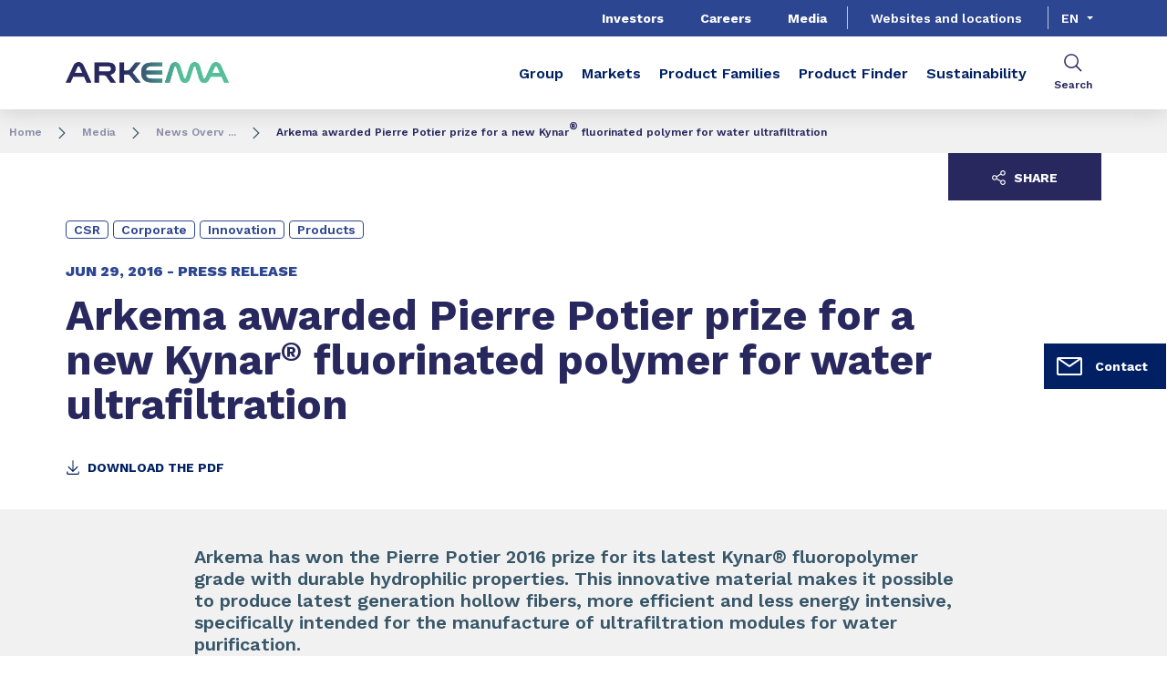

--- FILE ---
content_type: text/html;charset=UTF-8
request_url: https://www.arkema.com/global/en/media/newslist/news/global/corporate/2016/20160628-arkema-awarded-pi/
body_size: 13715
content:
<!DOCTYPE html>
<html lang="en" dir="ltr">
<head>
<!-- Google Tag Manager -->
<script>(function(w,d,s,l,i){w[l]=w[l]||[];w[l].push({'gtm.start':
new Date().getTime(),event:'gtm.js'});var f=d.getElementsByTagName(s)[0],
j=d.createElement(s),dl=l!='dataLayer'?'&l='+l:'';j.async=true;j.src=
'https://www.googletagmanager.com/gtm.js?id='+i+dl;f.parentNode.insertBefore(j,f);
})(window,document,'script','dataLayer','GTM-TC26C36');</script>
<!-- End Google Tag Manager -->


    <meta name="viewport" content="width=device-width, initial-scale=1.0"/>
    <meta http-equiv="Content-Type" content="text/html; charset=utf-8"/>
    <link rel="preconnect" href="https://fonts.gstatic.com">
    <link rel="apple-touch-icon" sizes="180x180" href="/modules/proxima-templates/favicon/newFavicon-180x180.png">
    <link rel="icon" type="image/png" sizes="32x32" href="/modules/proxima-templates/favicon/newFavicon-32x32.png">
    <link rel="icon" type="image/png" sizes="16x16" href="/modules/proxima-templates/favicon/newFavicon-16x16.png">
    <link href="https://fonts.googleapis.com/css2?family=Work+Sans:ital,wght@0,400;0,600;0,700;0,800;1,400;1,600;1,700;1,800&display=swap" rel="stylesheet">
    
<script async src="https://page.arkema.com/js/forms2/js/forms2.min.js"></script>
    
<script type="application/ld+json">
        {
            "@context": "https://schema.org",
            "@type": "WebSite",
            "name": "Arkema Global",
            "url": "https://www.arkema.com/global/"
        }
    </script>
    <script src="https://unpkg.com/dayjs@1/dayjs.min.js"></script>
    <script src="https://unpkg.com/dayjs@1/locale/en.js"></script>
    <script src="https://unpkg.com/dayjs@1/plugin/utc.js"></script>
    <script src="https://unpkg.com/dayjs@1/plugin/timezone.js"></script>

<title>Arkema awarded Pierre Potier prize for a new Kynar® fluorinated polymer for water ultrafiltration | Arkema Global</title>
<link rel="canonical" href="https://www.arkema.com/global/en/media/newslist/news/global/corporate/2016/20160628-arkema-awarded-pi/"/>
<meta name="url" content="/global/en/media/newslist/news/global/corporate/2016/20160628-arkema-awarded-pi/"/><meta property="twitter:url" content="https://www.arkema.com/global/en/media/newslist/news/global/corporate/2016/20160628-arkema-awarded-pi/"/>
<meta property="og:url" content="https://www.arkema.com/global/en/media/newslist/news/global/corporate/2016/20160628-arkema-awarded-pi/"/><meta property="twitter:title" content="Arkema awarded Pierre Potier prize for a new Kynar® fluorinated polymer for water ultrafiltration | Arkema Global"/>
<meta property="og:title" content="Arkema awarded Pierre Potier prize for a new Kynar® fluorinated polymer for water ultrafiltration | Arkema Global"/><meta property="twitter:image" content="https://www.arkema.com/files/live/sites/shared_arkema/files/images/logos/Arkema/ARKEMA_logo.png"/>
<meta property="og:image" content="https://www.arkema.com/files/live/sites/shared_arkema/files/images/logos/Arkema/ARKEMA_logo.png"/>
<meta name="description" content="Arkema has won the Pierre Potier 2016 prize for its latest Kynar® fluoropolymer grade with durable hydrophilic properties. This innovative material makes it possible to produce latest generation hollow fibers, more efficient and less energy intensive"/><meta property="twitter:description" content="Arkema has won the Pierre Potier 2016 prize for its latest Kynar® fluoropolymer grade with durable hydrophilic properties. This innovative material makes it possible to produce latest generation hollow fibers, more efficient and less energy intensive"/>
<meta property="og:description" content="Arkema has won the Pierre Potier 2016 prize for its latest Kynar® fluoropolymer grade with durable hydrophilic properties. This innovative material makes it possible to produce latest generation hollow fibers, more efficient and less energy intensive"/>

<link rel="alternate" hreflang="en-US" href="https://www.arkema.com/usa/en/media/news/global/corporate/2016/20160628-arkema-awarded-pi/"/>
<link rel="alternate" hreflang="en-CA" href="https://www.arkema.com/canada/en/newslist/news/global/corporate/2016/20160628-arkema-awarded-pi/"/>
<link rel="alternate" hreflang="fr-CA" href="https://www.arkema.com/canada/fr/newslist/news/global/corporate/2016/20160628-arkema-awarded-pi/"/>
<link rel="alternate" hreflang="x-default" href="https://www.arkema.com/global/en/websites-and-locations/"/>




<script type="application/json" id="jahia-data-ctx">{"contextPath":"","lang":"en","uilang":"en","siteUuid":"4b7afda2-e9f6-4e25-8ca7-f323683aa97c","wcag":true,"ckeCfg":""}</script>
<script type="application/json" id="jahia-data-ck">{"path":"/modules/ckeditor/javascript/","lng":"en_US"}</script>
<script src="/javascript/initJahiaContext.js"></script>
<link id="staticAssetCSS0" rel="stylesheet" href="/generated-resources/e7989b77d2f8ca7eea47c66ecf075ee.min.css" media="screen" type="text/css"/>
<link id="staticAssetCSS1" rel="stylesheet" href="/generated-resources/db5ad144115e9f72b9a17e96edc7d437.min.css" media="print" type="text/css"/>
<script id="staticAssetJavascript0" src="/generated-resources/7cde6a38cd1cce31cd9496cc12f89a4.min.js"  ></script>
<script type="text/javascript" nonce="NmE5ZDg2NGEtNGU4Yy00NmIyLWFmMWYtOTQxNThjZDJiMDEw">
    window.digitalDataOverrides = window.digitalDataOverrides || [];
    window.digitalData = {
        "scope": "arkema_global",
        "site": {
            "siteInfo": {
                "siteID": "4b7afda2-e9f6-4e25-8ca7-f323683aa97c"
            }
        },
        "page": {
            "pageInfo": {
                "pageID": "6d1e80cd-b8d3-4d8e-b185-4dd79f32ab7a",
                "nodeType": "jnt:page",
                "pageName": "News detail",
                "pagePath": "/sites/arkema_global/home/media/newslist/news",
                "templateName": "news",
                "destinationURL": document.location.origin + document.location.pathname,
                "destinationSearch": document.location.search,
                "referringURL": null,
                "language": "en",
                "categories": ["/sites/systemsite/categories/structuring/arkema/share/arkema_global"],
                "tags": []
            },
            "consentTypes":[
                
            ]
        },
        "events": [],
        "contextServerPublicUrl": "/modules/jexperience/proxy/arkema_global",
        "sourceLocalIdentifierMap" : {},
        "wemInitConfig":  {
            "contextServerUrl" : "/modules/jexperience/proxy/arkema_global",
            "isPreview": false,
            "timeoutInMilliseconds": 1000,
            "dxUsername" : "guest",
            "contextServerCookieName" : "context-profile-id",
            "activateWem": true,
            "enableWemActionUrl": "/en/sites/arkema_global.enableWem.do",
            "requiredProfileProperties": ['j:nodename'],
            "requiredSessionProperties": [],
            "requireSegments": false,
            "requireScores": false
        }, 
    };

   // Expose Wem init functions  
   wem.init();
  </script>

<script type="application/json" id="jahia-data-aggregatedjs">{"scripts":["/modules/jexperience/javascript/jexperience/dist/3_6_2/wem.min.js","/modules/jquery/javascript/jquery-3.4.1.min.js","/modules/assets/javascript/jquery.jahia.min.js"]}</script>

<script type="text/javascript" src="/modules/CsrfServlet"></script>
</head>

<body id="anchor-top" class="scroll-active ">
<!-- Google Tag Manager (noscript) -->
<noscript><iframe src="https://www.googletagmanager.com/ns.html?id=GTM-TC26C36"
height="0" width="0" style="display:none;visibility:hidden"></iframe></noscript>
<!-- End Google Tag Manager (noscript) -->


<div class="skip-link js-skip">
    <a href="#main-content">Go to content</a>
    <a href="#header-global">Go to navigation</a>
    <button data-target="header-primary-search">Go to search</button>
        </div>
<nav id="nav-content" class="page-contact-list" aria-label="???access.social.navigation.label???">
    <!-- We are on a display page type -->
                    <!-- Content sticky - start -->
                <form action="/global/en/media/newslist/news.goto.do" method="post">
                    <input type="hidden" name="target" value="dab2abf2-61b3-4247-9209-b9c3f72ba9a7">
                    <input type="hidden" name="from" value="10433f8a-0950-49dc-abbd-bb247ebc4914">
                    <button class="page-contact">
                        <svg viewBox="0 0 32 32" class="icon icon-image-email">
                            <use href="/modules/proxima-main/assets/svg/sprite-global.svg#icon-image-email" />
                        </svg>
                        Contact</button>
                </form>
                <!-- Content sticky - end --></nav>
<div id="root" class="arkema-root">
    <header id="header-global" class=" js-witch-important js-header " aria-live="polite">
    <input type="hidden" id="tab" name="tab" value="">
    <!-- Header secondary menu -->
    <nav class="header-secondary-navigation" aria-label="Secondary navigation">
        <ul class="header-navigation-list">
            <li class="header-navigation-item" >
            <button class="js-switch js-switch-marked header-navigation-button js-hover  js-megamenu-level" data-level="1" data-target="5313959a-2a11-4cef-aaf2-d4e956eb4a30" aria-controls="5313959a-2a11-4cef-aaf2-d4e956eb4a30" data-hover="hover-group-2" aria-haspopup="true" aria-expanded="false">
                    Investors<svg viewBox="0 0 128 128" class="icon icon-arrow">
                    <use href="/modules/proxima-main/assets/svg/sprite-global.svg#icon-arrow" />
                </svg>
            </button>
        <div id="5313959a-2a11-4cef-aaf2-d4e956eb4a30" class="header-megamenu header-secondary-megamenu header-secondary-panel header-level1 header-color-transparent" aria-live="polite">
    <aside class="header-megamenu-left">
    <button data-target="5313959a-2a11-4cef-aaf2-d4e956eb4a30" class="button button-back header-secondary-return-link js-header-menu-return js-switch js-megamenu-level-close" data-level="1">
        <svg viewBox="0 0 24 24" class="icon icon-boutons-link-normal">
            <use href="/modules/proxima-main/assets/svg/sprite-global.svg#icon-boutons-link-normal" />
        </svg>
        Back</button>
    <p><strong>Investors</strong></p>
    <p>
        A commitment to information and transparency</p>

    <a href="/global/en/investor-relations/"  target="_self"  class="button button-secondary"
    >
    See this section</a><a href="/global/en/investor-relations/financials/universal-registration-document/"  target="_self"  class="button button-link"
    >
    Download our Universal Registration Document<svg class="icon icon-boutons-link-normal">
            <use href="/modules/proxima-main/assets/svg/sprite-global.svg#icon-boutons-link-normal" />
        </svg></a></aside><div class="header-secondary-panel-list header-column header-column-primary">
    <div class="wrapper">

        <div class="header-secondary-panel-return js-switch" data-target="5313959a-2a11-4cef-aaf2-d4e956eb4a30">
            <button class="button button-back header-secondary-return-link js-header-menu-return">
                <svg viewBox="0 0 24 24" class="icon icon-boutons-link-normal">
                    <use href="/modules/proxima-main/assets/svg/sprite-global.svg#icon-boutons-link-normal" />
                </svg>
                Back</button>
            <button class="button button-close header-secondary-return-icon js-switch" data-target="5313959a-2a11-4cef-aaf2-d4e956eb4a30" title="Close this level menu">
                <svg viewBox="0 0 500 500" class="icon icon-close">
                    <use href="/modules/proxima-main/assets/svg/sprite-global.svg#icon-close" />
                </svg>
            </button>
        </div>

        <nav  aria-label="Secondary navigation submenu">
            <ul data-menu-level="2" aria-live="polite">
                <li class="menu-link-attach menu-link-level1">
                                    <a href="/global/en/investor-relations/arkema-overview/" >
                                        Arkema at a glance<svg viewBox="0 0 24 24" class="icon icon-boutons-link-normal">
                                            <use href="/modules/proxima-main/assets/svg/sprite-global.svg#icon-boutons-link-normal" />
                                        </svg>
                                    </a>
                                </li>
                            <li class="menu-link-attach menu-link-level1">
                                    <a href="/global/en/investor-relations/news/" >
                                        News Investor relations<svg viewBox="0 0 24 24" class="icon icon-boutons-link-normal">
                                            <use href="/modules/proxima-main/assets/svg/sprite-global.svg#icon-boutons-link-normal" />
                                        </svg>
                                    </a>
                                </li>
                            <li class="menu-link menu-link-level1">
                                <button class="js-menu js-megamenu-level " data-level="2" data-target="financials7f5a50ec-d76e-43e0-b6e9-29c8261aeba8" aria-controls="financials7f5a50ec-d76e-43e0-b6e9-29c8261aeba8">
                                    Financials<svg viewBox="0 0 128 128" class="icon icon-arrow">
                                        <use href="/modules/proxima-main/assets/svg/sprite-global.svg#icon-arrow" />
                                    </svg>
                                </button>
                                <div id="financials7f5a50ec-d76e-43e0-b6e9-29c8261aeba8" class="header-column header-column-links header-level2 "
                                         data-menu-level="3" style="--css-megamenu-order: 2;">
                                        <div class="header-secondary-panel-return js-menu js-menu-return js-megamenu-level-close"
                                             data-target="financials7f5a50ec-d76e-43e0-b6e9-29c8261aeba8" data-level="2">
                                            <button class="button button-back js-header-menu-return header-secondary-return-link">
                                                <svg viewBox="0 0 24 24" class="icon icon-boutons-link-normal">
                                                    <use href="/modules/proxima-main/assets/svg/sprite-global.svg#icon-boutons-link-normal" />
                                                </svg>
                                                Back</button>
                                        </div>
                                        <a href="/global/en/investor-relations/financials/key-figures/" class="header-column-links-name">
                                            Financials<svg viewBox="0 0 24 24" class="icon icon-boutons-link-normal">
                                                <use href="/modules/proxima-main/assets/svg/sprite-global.svg#icon-boutons-link-normal" />
                                            </svg>
                                        </a>
                                        <ul>
                                            <li class="menu-link-attach menu-link-level2">
                                                    <a href="/global/en/investor-relations/financials/key-figures/" >
                                                        Key figures<svg viewBox="0 0 24 24" class="icon icon-boutons-link-normal">
                                                            <use href="/modules/proxima-main/assets/svg/sprite-global.svg#icon-boutons-link-normal" />
                                                        </svg>
                                                    </a>
                                                </li>
                                            <li class="menu-link-attach menu-link-level2">
                                                    <a href="/global/en/investor-relations/financials/financial-results/" >
                                                        Financial Results<svg viewBox="0 0 24 24" class="icon icon-boutons-link-normal">
                                                            <use href="/modules/proxima-main/assets/svg/sprite-global.svg#icon-boutons-link-normal" />
                                                        </svg>
                                                    </a>
                                                </li>
                                            <li class="menu-link-attach menu-link-level2">
                                                    <a href="/global/en/investor-relations/financials/consensus-analysts/" >
                                                        Consensus and Analysts<svg viewBox="0 0 24 24" class="icon icon-boutons-link-normal">
                                                            <use href="/modules/proxima-main/assets/svg/sprite-global.svg#icon-boutons-link-normal" />
                                                        </svg>
                                                    </a>
                                                </li>
                                            <li class="menu-link-attach menu-link-level2">
                                                    <a href="/global/en/investor-relations/financials/universal-registration-document/" >
                                                        Universal Registration Document<svg viewBox="0 0 24 24" class="icon icon-boutons-link-normal">
                                                            <use href="/modules/proxima-main/assets/svg/sprite-global.svg#icon-boutons-link-normal" />
                                                        </svg>
                                                    </a>
                                                </li>
                                            </ul>
                                    </div>
                            </li>
                        <li class="menu-link menu-link-level1">
                                <button class="js-menu js-megamenu-level " data-level="2" data-target="arkema-share7f5a50ec-d76e-43e0-b6e9-29c8261aeba8" aria-controls="arkema-share7f5a50ec-d76e-43e0-b6e9-29c8261aeba8">
                                    Shares<svg viewBox="0 0 128 128" class="icon icon-arrow">
                                        <use href="/modules/proxima-main/assets/svg/sprite-global.svg#icon-arrow" />
                                    </svg>
                                </button>
                                <div id="arkema-share7f5a50ec-d76e-43e0-b6e9-29c8261aeba8" class="header-column header-column-links header-level2 "
                                         data-menu-level="3" style="--css-megamenu-order: 3;">
                                        <div class="header-secondary-panel-return js-menu js-menu-return js-megamenu-level-close"
                                             data-target="arkema-share7f5a50ec-d76e-43e0-b6e9-29c8261aeba8" data-level="2">
                                            <button class="button button-back js-header-menu-return header-secondary-return-link">
                                                <svg viewBox="0 0 24 24" class="icon icon-boutons-link-normal">
                                                    <use href="/modules/proxima-main/assets/svg/sprite-global.svg#icon-boutons-link-normal" />
                                                </svg>
                                                Back</button>
                                        </div>
                                        <a href="/global/en/investor-relations/arkema-share/share-profile/" class="header-column-links-name">
                                            Shares<svg viewBox="0 0 24 24" class="icon icon-boutons-link-normal">
                                                <use href="/modules/proxima-main/assets/svg/sprite-global.svg#icon-boutons-link-normal" />
                                            </svg>
                                        </a>
                                        <ul>
                                            <li class="menu-link-attach menu-link-level2">
                                                    <a href="/global/en/investor-relations/arkema-share/share-profile/" >
                                                        Share profile<svg viewBox="0 0 24 24" class="icon icon-boutons-link-normal">
                                                            <use href="/modules/proxima-main/assets/svg/sprite-global.svg#icon-boutons-link-normal" />
                                                        </svg>
                                                    </a>
                                                </li>
                                            <li class="menu-link-attach menu-link-level2">
                                                    <a href="/global/en/investor-relations/arkema-share/adr/" >
                                                        ADR<svg viewBox="0 0 24 24" class="icon icon-boutons-link-normal">
                                                            <use href="/modules/proxima-main/assets/svg/sprite-global.svg#icon-boutons-link-normal" />
                                                        </svg>
                                                    </a>
                                                </li>
                                            <li class="menu-link-attach menu-link-level2">
                                                    <a href="/global/en/investor-relations/arkema-share/share-price/" >
                                                        Share price<svg viewBox="0 0 24 24" class="icon icon-boutons-link-normal">
                                                            <use href="/modules/proxima-main/assets/svg/sprite-global.svg#icon-boutons-link-normal" />
                                                        </svg>
                                                    </a>
                                                </li>
                                            <li class="menu-link-attach menu-link-level2">
                                                    <a href="/global/en/investor-relations/arkema-share/dividend/" >
                                                        Dividend<svg viewBox="0 0 24 24" class="icon icon-boutons-link-normal">
                                                            <use href="/modules/proxima-main/assets/svg/sprite-global.svg#icon-boutons-link-normal" />
                                                        </svg>
                                                    </a>
                                                </li>
                                            <li class="menu-link-attach menu-link-level2">
                                                    <a href="/global/en/investor-relations/arkema-share/share-ownership/" >
                                                        Share ownership<svg viewBox="0 0 24 24" class="icon icon-boutons-link-normal">
                                                            <use href="/modules/proxima-main/assets/svg/sprite-global.svg#icon-boutons-link-normal" />
                                                        </svg>
                                                    </a>
                                                </li>
                                            <li class="menu-link-attach menu-link-level2">
                                                    <a href="/global/en/investor-relations/arkema-share/share-capital-and-voting-rights/" >
                                                        Share capital and voting rights<svg viewBox="0 0 24 24" class="icon icon-boutons-link-normal">
                                                            <use href="/modules/proxima-main/assets/svg/sprite-global.svg#icon-boutons-link-normal" />
                                                        </svg>
                                                    </a>
                                                </li>
                                            <li class="menu-link-attach menu-link-level2">
                                                    <a href="/global/en/investor-relations/arkema-share/share-buybacks/" >
                                                        Share buybacks<svg viewBox="0 0 24 24" class="icon icon-boutons-link-normal">
                                                            <use href="/modules/proxima-main/assets/svg/sprite-global.svg#icon-boutons-link-normal" />
                                                        </svg>
                                                    </a>
                                                </li>
                                            </ul>
                                    </div>
                            </li>
                        <li class="menu-link menu-link-level1">
                                <button class="js-menu js-megamenu-level " data-level="2" data-target="individual-shareholder7f5a50ec-d76e-43e0-b6e9-29c8261aeba8" aria-controls="individual-shareholder7f5a50ec-d76e-43e0-b6e9-29c8261aeba8">
                                    Individual shareholders<svg viewBox="0 0 128 128" class="icon icon-arrow">
                                        <use href="/modules/proxima-main/assets/svg/sprite-global.svg#icon-arrow" />
                                    </svg>
                                </button>
                                <div id="individual-shareholder7f5a50ec-d76e-43e0-b6e9-29c8261aeba8" class="header-column header-column-links header-level2 "
                                         data-menu-level="3" style="--css-megamenu-order: 4;">
                                        <div class="header-secondary-panel-return js-menu js-menu-return js-megamenu-level-close"
                                             data-target="individual-shareholder7f5a50ec-d76e-43e0-b6e9-29c8261aeba8" data-level="2">
                                            <button class="button button-back js-header-menu-return header-secondary-return-link">
                                                <svg viewBox="0 0 24 24" class="icon icon-boutons-link-normal">
                                                    <use href="/modules/proxima-main/assets/svg/sprite-global.svg#icon-boutons-link-normal" />
                                                </svg>
                                                Back</button>
                                        </div>
                                        <a href="/global/en/investor-relations/individual-shareholder/" class="header-column-links-name">
                                            Individual shareholders<svg viewBox="0 0 24 24" class="icon icon-boutons-link-normal">
                                                <use href="/modules/proxima-main/assets/svg/sprite-global.svg#icon-boutons-link-normal" />
                                            </svg>
                                        </a>
                                        <ul>
                                            <li class="menu-link-attach menu-link-level2">
                                                    <a href="/global/en/investor-relations/individual-shareholder/registered-shares/" >
                                                        Registered shares<svg viewBox="0 0 24 24" class="icon icon-boutons-link-normal">
                                                            <use href="/modules/proxima-main/assets/svg/sprite-global.svg#icon-boutons-link-normal" />
                                                        </svg>
                                                    </a>
                                                </li>
                                            </ul>
                                    </div>
                            </li>
                        <li class="menu-link-attach menu-link-level1">
                                    <a href="/global/en/investor-relations/debt-ratings/" >
                                        Debt & ratings<svg viewBox="0 0 24 24" class="icon icon-boutons-link-normal">
                                            <use href="/modules/proxima-main/assets/svg/sprite-global.svg#icon-boutons-link-normal" />
                                        </svg>
                                    </a>
                                </li>
                            <li class="menu-link menu-link-level1">
                                <button class="js-menu js-megamenu-level " data-level="2" data-target="events-and-presentations7f5a50ec-d76e-43e0-b6e9-29c8261aeba8" aria-controls="events-and-presentations7f5a50ec-d76e-43e0-b6e9-29c8261aeba8">
                                    Events and calendar<svg viewBox="0 0 128 128" class="icon icon-arrow">
                                        <use href="/modules/proxima-main/assets/svg/sprite-global.svg#icon-arrow" />
                                    </svg>
                                </button>
                                <div id="events-and-presentations7f5a50ec-d76e-43e0-b6e9-29c8261aeba8" class="header-column header-column-links header-level2 "
                                         data-menu-level="3" style="--css-megamenu-order: 6;">
                                        <div class="header-secondary-panel-return js-menu js-menu-return js-megamenu-level-close"
                                             data-target="events-and-presentations7f5a50ec-d76e-43e0-b6e9-29c8261aeba8" data-level="2">
                                            <button class="button button-back js-header-menu-return header-secondary-return-link">
                                                <svg viewBox="0 0 24 24" class="icon icon-boutons-link-normal">
                                                    <use href="/modules/proxima-main/assets/svg/sprite-global.svg#icon-boutons-link-normal" />
                                                </svg>
                                                Back</button>
                                        </div>
                                        <a href="/global/en/investor-relations/events-and-presentations/calendar/" class="header-column-links-name">
                                            Events and calendar<svg viewBox="0 0 24 24" class="icon icon-boutons-link-normal">
                                                <use href="/modules/proxima-main/assets/svg/sprite-global.svg#icon-boutons-link-normal" />
                                            </svg>
                                        </a>
                                        <ul>
                                            <li class="menu-link-attach menu-link-level2">
                                                    <a href="/global/en/investor-relations/events-and-presentations/calendar/" >
                                                        Calendar<svg viewBox="0 0 24 24" class="icon icon-boutons-link-normal">
                                                            <use href="/modules/proxima-main/assets/svg/sprite-global.svg#icon-boutons-link-normal" />
                                                        </svg>
                                                    </a>
                                                </li>
                                            <li class="menu-link-attach menu-link-level2">
                                                    <a href="/global/en/investor-relations/events-and-presentations/strategy-update/" >
                                                        Strategy Update<svg viewBox="0 0 24 24" class="icon icon-boutons-link-normal">
                                                            <use href="/modules/proxima-main/assets/svg/sprite-global.svg#icon-boutons-link-normal" />
                                                        </svg>
                                                    </a>
                                                </li>
                                            <li class="menu-link-attach menu-link-level2">
                                                    <a href="/global/en/investor-relations/events-and-presentations/events-presentations/" >
                                                        Events and presentations<svg viewBox="0 0 24 24" class="icon icon-boutons-link-normal">
                                                            <use href="/modules/proxima-main/assets/svg/sprite-global.svg#icon-boutons-link-normal" />
                                                        </svg>
                                                    </a>
                                                </li>
                                            </ul>
                                    </div>
                            </li>
                        <li class="menu-link-attach menu-link-level1">
                                    <a href="/global/en/investor-relations/annual-general-meeting/" >
                                        Annual General Meeting<svg viewBox="0 0 24 24" class="icon icon-boutons-link-normal">
                                            <use href="/modules/proxima-main/assets/svg/sprite-global.svg#icon-boutons-link-normal" />
                                        </svg>
                                    </a>
                                </li>
                            <li class="menu-link menu-link-level1">
                                <button class="js-menu js-megamenu-level " data-level="2" data-target="corporate-governance7f5a50ec-d76e-43e0-b6e9-29c8261aeba8" aria-controls="corporate-governance7f5a50ec-d76e-43e0-b6e9-29c8261aeba8">
                                    CSR & Governance<svg viewBox="0 0 128 128" class="icon icon-arrow">
                                        <use href="/modules/proxima-main/assets/svg/sprite-global.svg#icon-arrow" />
                                    </svg>
                                </button>
                                <div id="corporate-governance7f5a50ec-d76e-43e0-b6e9-29c8261aeba8" class="header-column header-column-links header-level2 "
                                         data-menu-level="3" style="--css-megamenu-order: 8;">
                                        <div class="header-secondary-panel-return js-menu js-menu-return js-megamenu-level-close"
                                             data-target="corporate-governance7f5a50ec-d76e-43e0-b6e9-29c8261aeba8" data-level="2">
                                            <button class="button button-back js-header-menu-return header-secondary-return-link">
                                                <svg viewBox="0 0 24 24" class="icon icon-boutons-link-normal">
                                                    <use href="/modules/proxima-main/assets/svg/sprite-global.svg#icon-boutons-link-normal" />
                                                </svg>
                                                Back</button>
                                        </div>
                                        <a href="/global/en/investor-relations/corporate-governance/csr/" class="header-column-links-name">
                                            CSR & Governance<svg viewBox="0 0 24 24" class="icon icon-boutons-link-normal">
                                                <use href="/modules/proxima-main/assets/svg/sprite-global.svg#icon-boutons-link-normal" />
                                            </svg>
                                        </a>
                                        <ul>
                                            <li class="menu-link-attach menu-link-level2">
                                                    <a href="/global/en/investor-relations/corporate-governance/csr/" >
                                                        CSR<svg viewBox="0 0 24 24" class="icon icon-boutons-link-normal">
                                                            <use href="/modules/proxima-main/assets/svg/sprite-global.svg#icon-boutons-link-normal" />
                                                        </svg>
                                                    </a>
                                                </li>
                                            <li class="menu-link-attach menu-link-level2">
                                                    <a href="/global/en/investor-relations/corporate-governance/governance/" >
                                                        Governance<svg viewBox="0 0 24 24" class="icon icon-boutons-link-normal">
                                                            <use href="/modules/proxima-main/assets/svg/sprite-global.svg#icon-boutons-link-normal" />
                                                        </svg>
                                                    </a>
                                                </li>
                                            </ul>
                                    </div>
                            </li>
                        <li class="menu-link menu-link-level1">
                                <button class="js-menu js-megamenu-level " data-level="2" data-target="regulated-information7f5a50ec-d76e-43e0-b6e9-29c8261aeba8" aria-controls="regulated-information7f5a50ec-d76e-43e0-b6e9-29c8261aeba8">
                                    Regulated information<svg viewBox="0 0 128 128" class="icon icon-arrow">
                                        <use href="/modules/proxima-main/assets/svg/sprite-global.svg#icon-arrow" />
                                    </svg>
                                </button>
                                <div id="regulated-information7f5a50ec-d76e-43e0-b6e9-29c8261aeba8" class="header-column header-column-links header-level2 "
                                         data-menu-level="3" style="--css-megamenu-order: 9;">
                                        <div class="header-secondary-panel-return js-menu js-menu-return js-megamenu-level-close"
                                             data-target="regulated-information7f5a50ec-d76e-43e0-b6e9-29c8261aeba8" data-level="2">
                                            <button class="button button-back js-header-menu-return header-secondary-return-link">
                                                <svg viewBox="0 0 24 24" class="icon icon-boutons-link-normal">
                                                    <use href="/modules/proxima-main/assets/svg/sprite-global.svg#icon-boutons-link-normal" />
                                                </svg>
                                                Back</button>
                                        </div>
                                        <a href="/global/en/investor-relations/regulated-information/" class="header-column-links-name">
                                            Regulated information<svg viewBox="0 0 24 24" class="icon icon-boutons-link-normal">
                                                <use href="/modules/proxima-main/assets/svg/sprite-global.svg#icon-boutons-link-normal" />
                                            </svg>
                                        </a>
                                        <ul>
                                            <li class="menu-link-attach menu-link-level2">
                                                    <a href="/global/en/investor-relations/regulated-information/share-buybacks-programs/" >
                                                        Share buybacks programs<svg viewBox="0 0 24 24" class="icon icon-boutons-link-normal">
                                                            <use href="/modules/proxima-main/assets/svg/sprite-global.svg#icon-boutons-link-normal" />
                                                        </svg>
                                                    </a>
                                                </li>
                                            <li class="menu-link-attach menu-link-level2">
                                                    <a href="/global/en/investor-relations/regulated-information/fees-received-by-statutory-audit/" >
                                                        Fees received by statutory auditors<svg viewBox="0 0 24 24" class="icon icon-boutons-link-normal">
                                                            <use href="/modules/proxima-main/assets/svg/sprite-global.svg#icon-boutons-link-normal" />
                                                        </svg>
                                                    </a>
                                                </li>
                                            <li class="menu-link-attach menu-link-level2">
                                                    <a href="/global/en/investor-relations/regulated-information/half-year-financial-reports/" >
                                                        Half year financial reports<svg viewBox="0 0 24 24" class="icon icon-boutons-link-normal">
                                                            <use href="/modules/proxima-main/assets/svg/sprite-global.svg#icon-boutons-link-normal" />
                                                        </svg>
                                                    </a>
                                                </li>
                                            <li class="menu-link-attach menu-link-level2">
                                                    <a href="/global/en/investor-relations/regulated-information/reports-on-corporate-governance-/" >
                                                        Reports on corporate governance and internal control<svg viewBox="0 0 24 24" class="icon icon-boutons-link-normal">
                                                            <use href="/modules/proxima-main/assets/svg/sprite-global.svg#icon-boutons-link-normal" />
                                                        </svg>
                                                    </a>
                                                </li>
                                            </ul>
                                    </div>
                            </li>
                        <li class="menu-link-attach menu-link-level1">
                                    <a href="/global/en/investor-relations/ir-contacts/" >
                                        Contacts<svg viewBox="0 0 24 24" class="icon icon-boutons-link-normal">
                                            <use href="/modules/proxima-main/assets/svg/sprite-global.svg#icon-boutons-link-normal" />
                                        </svg>
                                    </a>
                                </li>
                            </ul>
        </nav>

    </div>
</div></div></li>
        <li class="header-navigation-item" >
            <button class="js-switch js-switch-marked header-navigation-button js-hover  js-megamenu-level" data-level="1" data-target="c51a53b0-7dbf-41de-9426-28f27a97563d" aria-controls="c51a53b0-7dbf-41de-9426-28f27a97563d" data-hover="hover-group-2" aria-haspopup="true" aria-expanded="false">
                    Careers<svg viewBox="0 0 128 128" class="icon icon-arrow">
                    <use href="/modules/proxima-main/assets/svg/sprite-global.svg#icon-arrow" />
                </svg>
            </button>
        <div id="c51a53b0-7dbf-41de-9426-28f27a97563d" class="header-megamenu header-secondary-megamenu header-secondary-panel header-level1 header-color-transparent" aria-live="polite">
    <aside class="header-megamenu-left">
    <button data-target="c51a53b0-7dbf-41de-9426-28f27a97563d" class="button button-back header-secondary-return-link js-header-menu-return js-switch js-megamenu-level-close" data-level="1">
        <svg viewBox="0 0 24 24" class="icon icon-boutons-link-normal">
            <use href="/modules/proxima-main/assets/svg/sprite-global.svg#icon-boutons-link-normal" />
        </svg>
        Back</button>
    <p><strong>Careers</strong></p>
    <p>
        What are you made of?</p>

    <a href="/global/en/careers/"  target="_self"  class="button button-secondary"
    >
    Why joining us?</a><a href="https://jobs.arkema.com/?locale=en_US"  target="_blank" rel="noreferrer" class="button button-link"
    >
    Apply for a job<svg class="icon icon-boutons-link-normal">
            <use href="/modules/proxima-main/assets/svg/sprite-global.svg#icon-boutons-link-normal" />
        </svg></a></aside><div class="header-secondary-panel-list header-column header-column-manual">
    <div class="wrapper">
        <div class="header-secondary-panel-return">
            <button class="js-switch header-secondary-return-link" data-target="c51a53b0-7dbf-41de-9426-28f27a97563d">
                <svg viewBox="0 0 24 24" class="icon icon-boutons-link-normal">
                    <use href="/modules/proxima-main/assets/svg/sprite-global.svg#icon-boutons-link-normal" />
                </svg>
                Back</button>
            <button class="js-switch button-close header-secondary-return-icon" data-target="c51a53b0-7dbf-41de-9426-28f27a97563d" title="Close this level menu">
                <svg viewBox="0 0 500 500" class="icon icon-close">
                    <use href="/modules/proxima-main/assets/svg/sprite-global.svg#icon-close" />
                </svg>
            </button>
        </div>
        <nav  aria-label="Secondary navigation submenu">
            <ul>
                    <li class="menu-link-attach menu-link-background-white">

                        <a href="/global/en/careers/join-us/" >
                            Join us<svg viewBox="0 0 24 24" class="icon icon-boutons-link-normal">
                                <use href="/modules/proxima-main/assets/svg/sprite-global.svg#icon-boutons-link-normal" />
                            </svg>
                        </a>
                    </li>
                    <li class="menu-link-attach menu-link-background-white">

                        <a href="/global/en/careers/working-at-arkema/" >
                            Our HR policy<svg viewBox="0 0 24 24" class="icon icon-boutons-link-normal">
                                <use href="/modules/proxima-main/assets/svg/sprite-global.svg#icon-boutons-link-normal" />
                            </svg>
                        </a>
                    </li>
                    <li class="menu-link-attach menu-link-background-white">

                        <a href="/global/en/careers/our-professions/" >
                            Our roles<svg viewBox="0 0 24 24" class="icon icon-boutons-link-normal">
                                <use href="/modules/proxima-main/assets/svg/sprite-global.svg#icon-boutons-link-normal" />
                            </svg>
                        </a>
                    </li>
                    <li class="menu-link-attach menu-link-background-white">

                        <a href="/global/en/careers/future-graduates/" >
                            Young talents<svg viewBox="0 0 24 24" class="icon icon-boutons-link-normal">
                                <use href="/modules/proxima-main/assets/svg/sprite-global.svg#icon-boutons-link-normal" />
                            </svg>
                        </a>
                    </li>
                    </ul>
                    </nav>
    </div>
</div></div></li>
        <li class="header-navigation-item" >
            <button class="js-switch js-switch-marked header-navigation-button js-hover  js-megamenu-level" data-level="1" data-target="b12f1d80-c7f7-4f86-919b-b1e6e8405c51" aria-controls="b12f1d80-c7f7-4f86-919b-b1e6e8405c51" data-hover="hover-group-2" aria-haspopup="true" aria-expanded="false">
                    Media<svg viewBox="0 0 128 128" class="icon icon-arrow">
                    <use href="/modules/proxima-main/assets/svg/sprite-global.svg#icon-arrow" />
                </svg>
            </button>
        <div id="b12f1d80-c7f7-4f86-919b-b1e6e8405c51" class="header-megamenu header-secondary-megamenu header-secondary-panel header-level1 header-color-transparent" aria-live="polite">
    <aside class="header-megamenu-left">
    <button data-target="b12f1d80-c7f7-4f86-919b-b1e6e8405c51" class="button button-back header-secondary-return-link js-header-menu-return js-switch js-megamenu-level-close" data-level="1">
        <svg viewBox="0 0 24 24" class="icon icon-boutons-link-normal">
            <use href="/modules/proxima-main/assets/svg/sprite-global.svg#icon-boutons-link-normal" />
        </svg>
        Back</button>
    <p><strong>Media</strong></p>
    <p>
        Discover all our updates</p>

    <a href="/global/en/media/news-alert-subscription/"  target="_self"  class="button button-secondary"
    >
    Subscribe to News Alerts</a></aside><div class="header-secondary-panel-list header-column header-column-manual">
    <div class="wrapper">
        <div class="header-secondary-panel-return">
            <button class="button button-back js-header-menu-return js-switch header-secondary-return-link" data-target="b12f1d80-c7f7-4f86-919b-b1e6e8405c51">
                <svg viewBox="0 0 24 24" class="icon icon-boutons-link-normal">
                    <use href="/modules/proxima-main/assets/svg/sprite-global.svg#icon-boutons-link-normal" />
                </svg>
                Back</button>
            <button class="js-switch button-close header-secondary-return-icon" data-target="b12f1d80-c7f7-4f86-919b-b1e6e8405c51" title="Close this level menu">
                <svg viewBox="0 0 500 500" class="icon icon-close">
                    <use href="/modules/proxima-main/assets/svg/sprite-global.svg#icon-close" />
                </svg>
            </button>
        </div>
        <nav  aria-label="Secondary navigation submenu">
            <ul class="header-navigation-list">
            <li class="list-title">Press</li>
            <li class="menu-link-attach menu-link-background-white" >
            <a href="https://www.arkema.com/global/en/media/newslist/?qc=newslist&type=press_release"  target="_blank" rel="noreferrer" class=""
    >
    Press releases<svg class="icon icon-boutons-link-normal">
            <use href="/modules/proxima-main/assets/svg/sprite-global.svg#icon-boutons-link-normal" />
        </svg></a></li>
        <li class="menu-link-attach menu-link-background-white" >
            <a href="/global/en/media/newslist/"  target="_self"  class=""
    >
    Latest news<svg class="icon icon-boutons-link-normal">
            <use href="/modules/proxima-main/assets/svg/sprite-global.svg#icon-boutons-link-normal" />
        </svg></a></li>
        <li class="menu-link-attach menu-link-background-white" >
            <a href="/global/en/media/media-contact/"  target="_self"  class=""
    >
    Press contacts<svg class="icon icon-boutons-link-normal">
            <use href="/modules/proxima-main/assets/svg/sprite-global.svg#icon-boutons-link-normal" />
        </svg></a></li>
        </ul><ul class="header-navigation-list">
            <li class="list-title">Trade shows</li>
            <li class="menu-link-attach menu-link-background-white" >
            <a href="/global/en/media/shows/"  target="_self"  class=""
    >
    Next exhibitions<svg class="icon icon-boutons-link-normal">
            <use href="/modules/proxima-main/assets/svg/sprite-global.svg#icon-boutons-link-normal" />
        </svg></a></li>
        </ul><ul class="header-navigation-list">
            <li class="list-title">Resources</li>
            <li class="menu-link-attach menu-link-background-white" >
            <a href="/global/en/resources/case-study/"  target="_self"  class=""
    >
    Case studies<svg class="icon icon-boutons-link-normal">
            <use href="/modules/proxima-main/assets/svg/sprite-global.svg#icon-boutons-link-normal" />
        </svg></a></li>
        <li class="menu-link-attach menu-link-background-white" >
            <a href="/global/en/resources/to-go-further-on-a-technology/"  target="_self"  class=""
    >
    White papers<svg class="icon icon-boutons-link-normal">
            <use href="/modules/proxima-main/assets/svg/sprite-global.svg#icon-boutons-link-normal" />
        </svg></a></li>
        <li class="menu-link-attach menu-link-background-white" >
            <a href="/global/en/resources/experts-articles/"  target="_self"  class=""
    >
    Expert articles<svg class="icon icon-boutons-link-normal">
            <use href="/modules/proxima-main/assets/svg/sprite-global.svg#icon-boutons-link-normal" />
        </svg></a></li>
        <li class="menu-link-attach menu-link-background-white" >
            <a href="/global/en/resources/webinar/"  target="_self"  class=""
    >
    Webinars<svg class="icon icon-boutons-link-normal">
            <use href="/modules/proxima-main/assets/svg/sprite-global.svg#icon-boutons-link-normal" />
        </svg></a></li>
        <li class="menu-link-attach menu-link-background-white" >
            <a href="/global/en/resources/podcasts/"  target="_self"  class=""
    >
    Podcasts<svg class="icon icon-boutons-link-normal">
            <use href="/modules/proxima-main/assets/svg/sprite-global.svg#icon-boutons-link-normal" />
        </svg></a></li>
        </ul></nav>
    </div>
</div></div></li>
        </ul></nav>

    <a href="/global/en/websites-and-locations/" class="header-secondary-panel-type header-secondary-country header-navigation-item js-hover" data-hover="hover-group-2">
            Websites and locations</a>
    <!-- Header secondary Language selector -->
    <div class="header-secondary-language" id="header-secondary-language" aria-live="polite">
        <button class="header-secondary-language-current js-switch js-hover"
                        data-target="header-secondary-language"
                        aria-controls="language-list"
                        aria-label="Choose a language, current language, en"
                        aria-haspopup="listbox"
                        aria-activedescendant="option-en"
                    data-hover="hover-group-2">
                        en</button>
            <div class="header-secondary-language-underline"></div>
        <ul id="language-list" class="header-secondary-language-list" role="listbox" aria-label="List of languages" tabindex="-1">
            <li role="option"
                            aria-selected="false"
                            aria-label="fr"
                            tabindex="0">
                            <a href='/global/fr/media/newslist/news/global/corporate/2016/20160628-arkema-awarded-pi/'
                               >
                                    fr</a>
                        </li>
                    </ul>
    </div><!-- Header primary Logo -->
    <div class='header-primary-logo '>
        <a href="/global/en/" title="Return to homepage">
            <img src="/files/live/sites/shared_arkema/files/arkema-logo.webp" alt="&#034;&#034;">
        </a>
        </div><!-- Header primary -->
    <!-- Header primary Main bar -->
<nav class="header-primary-navigation" aria-label="Primary navigation">
    <ul class="header-navigation-list">
            <li class="header-navigation-item" >
            <button class="js-switch js-switch-marked header-navigation-button js-hover  js-megamenu-level" data-level="1" data-target="cdc4d822-a278-4f3d-85d8-6825770d1074" aria-controls="cdc4d822-a278-4f3d-85d8-6825770d1074" data-hover="hover-group-1" aria-haspopup="true" aria-expanded="false">
                    Group<svg viewBox="0 0 128 128" class="icon icon-arrow">
                    <use href="/modules/proxima-main/assets/svg/sprite-global.svg#icon-arrow" />
                </svg>
            </button>
        <div id="cdc4d822-a278-4f3d-85d8-6825770d1074" class="header-megamenu header-main-megamenu header-secondary-panel header-level1 header-color-gradient" aria-live="polite">
    <aside class="header-megamenu-left">
    <button data-target="cdc4d822-a278-4f3d-85d8-6825770d1074" class="button button-back header-secondary-return-link js-header-menu-return js-switch js-megamenu-level-close" data-level="1">
        <svg viewBox="0 0 24 24" class="icon icon-boutons-link-normal">
            <use href="/modules/proxima-main/assets/svg/sprite-global.svg#icon-boutons-link-normal" />
        </svg>
        Back</button>
    <p><strong>Group</strong></p>
    <p>
        A world player in specialty materials</p>

    <a href="/global/en/arkema-group/"  target="_self"  class="button button-secondary"
    >
    Who we are</a><a href="/global/en/arkema-group/our-materials/innovative-magazines/"  target="_self"  class="button button-link"
    >
    Download our Annual report<svg class="icon icon-boutons-link-normal">
            <use href="/modules/proxima-main/assets/svg/sprite-global.svg#icon-boutons-link-normal" />
        </svg></a></aside><div class="header-secondary-panel-list header-column header-column-manual">
    <div class="wrapper">
        <div class="header-secondary-panel-return">
            <button class="js-switch header-secondary-return-link" data-target="cdc4d822-a278-4f3d-85d8-6825770d1074">
                <svg viewBox="0 0 24 24" class="icon icon-boutons-link-normal">
                    <use href="/modules/proxima-main/assets/svg/sprite-global.svg#icon-boutons-link-normal" />
                </svg>
                Back</button>
            <button class="js-switch button-close header-secondary-return-icon" data-target="cdc4d822-a278-4f3d-85d8-6825770d1074" title="Close this level menu">
                <svg viewBox="0 0 500 500" class="icon icon-close">
                    <use href="/modules/proxima-main/assets/svg/sprite-global.svg#icon-close" />
                </svg>
            </button>
        </div>
        <nav  aria-label="Primary navigation submenu">
            <ul>
                    <li class="menu-link-attach menu-link-background-white">

                        <a href="/global/en/arkema-group/profile/" >
                            About us<svg viewBox="0 0 24 24" class="icon icon-boutons-link-normal">
                                <use href="/modules/proxima-main/assets/svg/sprite-global.svg#icon-boutons-link-normal" />
                            </svg>
                        </a>
                    </li>
                    <li class="menu-link-attach menu-link-background-white">

                        <a href="/global/en/arkema-group/vision/" >
                            Our vision<svg viewBox="0 0 24 24" class="icon icon-boutons-link-normal">
                                <use href="/modules/proxima-main/assets/svg/sprite-global.svg#icon-boutons-link-normal" />
                            </svg>
                        </a>
                    </li>
                    <li class="menu-link-attach menu-link-background-white">

                        <a href="/global/en/arkema-group/strategy/" >
                            2028 ambition<svg viewBox="0 0 24 24" class="icon icon-boutons-link-normal">
                                <use href="/modules/proxima-main/assets/svg/sprite-global.svg#icon-boutons-link-normal" />
                            </svg>
                        </a>
                    </li>
                    <li class="menu-link-attach menu-link-background-white">

                        <a href="/global/en/arkema-group/innovation/" >
                            Our innovation<svg viewBox="0 0 24 24" class="icon icon-boutons-link-normal">
                                <use href="/modules/proxima-main/assets/svg/sprite-global.svg#icon-boutons-link-normal" />
                            </svg>
                        </a>
                    </li>
                    <li class="menu-link-attach menu-link-background-white">

                        <a href="/global/en/arkema-group/digital-strategy/" >
                            Our digital strategy<svg viewBox="0 0 24 24" class="icon icon-boutons-link-normal">
                                <use href="/modules/proxima-main/assets/svg/sprite-global.svg#icon-boutons-link-normal" />
                            </svg>
                        </a>
                    </li>
                    </ul>
                    <ul>
                    <li class="menu-link-attach menu-link-background-white">

                        <a href="/global/en/arkema-group/our-materials/" >
                            Inside Materials<svg viewBox="0 0 24 24" class="icon icon-boutons-link-normal">
                                <use href="/modules/proxima-main/assets/svg/sprite-global.svg#icon-boutons-link-normal" />
                            </svg>
                        </a>
                    </li>
                    <li class="menu-link-attach menu-link-background-white">

                        <a href="/global/en/arkema-group/governance/" >
                            Governance<svg viewBox="0 0 24 24" class="icon icon-boutons-link-normal">
                                <use href="/modules/proxima-main/assets/svg/sprite-global.svg#icon-boutons-link-normal" />
                            </svg>
                        </a>
                    </li>
                    <li class="menu-link-attach menu-link-background-white">

                        <a href="/global/en/arkema-group/ethics-and-compliance/" >
                            Ethics and Compliance<svg viewBox="0 0 24 24" class="icon icon-boutons-link-normal">
                                <use href="/modules/proxima-main/assets/svg/sprite-global.svg#icon-boutons-link-normal" />
                            </svg>
                        </a>
                    </li>
                    <li class="menu-link-attach menu-link-background-white">

                        <a href="/global/en/arkema-group/procurement/" >
                            Procurement<svg viewBox="0 0 24 24" class="icon icon-boutons-link-normal">
                                <use href="/modules/proxima-main/assets/svg/sprite-global.svg#icon-boutons-link-normal" />
                            </svg>
                        </a>
                    </li>
                    <li class="menu-link-attach menu-link-background-white">

                        <a href="/global/en/arkema-group/philanthropy/" >
                            Philanthropy<svg viewBox="0 0 24 24" class="icon icon-boutons-link-normal">
                                <use href="/modules/proxima-main/assets/svg/sprite-global.svg#icon-boutons-link-normal" />
                            </svg>
                        </a>
                    </li>
                    </ul>
                    <ul>
                    <li class="menu-link-attach menu-link-background-white">

                        <a href="/global/en/arkema-group/sponsoring/" >
                            Sponsoring<svg viewBox="0 0 24 24" class="icon icon-boutons-link-normal">
                                <use href="/modules/proxima-main/assets/svg/sprite-global.svg#icon-boutons-link-normal" />
                            </svg>
                        </a>
                    </li>
                    <li class="menu-link-attach menu-link-background-white">

                        <a href="/global/en/arkema-group/arkema-heart-of-sport/" >
                            At the heart of sport<svg viewBox="0 0 24 24" class="icon icon-boutons-link-normal">
                                <use href="/modules/proxima-main/assets/svg/sprite-global.svg#icon-boutons-link-normal" />
                            </svg>
                        </a>
                    </li>
                    </ul>
                    </nav>
    </div>
</div></div></li>
        <li class="header-navigation-item" >
            <button class="js-switch js-switch-marked header-navigation-button js-hover  js-megamenu-level" data-level="1" data-target="bf9d3c51-5f1e-42b2-9501-e6c8fa4fb7b6" aria-controls="bf9d3c51-5f1e-42b2-9501-e6c8fa4fb7b6" data-hover="hover-group-1" aria-haspopup="true" aria-expanded="false">
                    Markets<svg viewBox="0 0 128 128" class="icon icon-arrow">
                    <use href="/modules/proxima-main/assets/svg/sprite-global.svg#icon-arrow" />
                </svg>
            </button>
        <div id="bf9d3c51-5f1e-42b2-9501-e6c8fa4fb7b6" class="header-megamenu header-main-megamenu header-secondary-panel header-level1 header-color-transparent" aria-live="polite">
    <aside class="header-megamenu-left">
    <button data-target="bf9d3c51-5f1e-42b2-9501-e6c8fa4fb7b6" class="button button-back header-secondary-return-link js-header-menu-return js-switch js-megamenu-level-close" data-level="1">
        <svg viewBox="0 0 24 24" class="icon icon-boutons-link-normal">
            <use href="/modules/proxima-main/assets/svg/sprite-global.svg#icon-boutons-link-normal" />
        </svg>
        Back</button>
    <p>Markets<strong>&nbsp;</strong></p>
    <p>
        Our main sectors of activities</p>

    <a href="/global/en/markets-solutions/"  target="_self"  class="button button-secondary"
    >
    Discover all our Markets </a><a href="/global/en/resources/"  target="_self"  class="button button-link"
    >
    Our resources <br> (white papers, case studies, webinars...)<svg class="icon icon-boutons-link-normal">
            <use href="/modules/proxima-main/assets/svg/sprite-global.svg#icon-boutons-link-normal" />
        </svg></a></aside><div class="header-secondary-panel-list header-column header-column-manual">
    <div class="wrapper">
        <div class="header-secondary-panel-return">
            <button class="button button-back js-header-menu-return js-switch header-secondary-return-link" data-target="bf9d3c51-5f1e-42b2-9501-e6c8fa4fb7b6">
                <svg viewBox="0 0 24 24" class="icon icon-boutons-link-normal">
                    <use href="/modules/proxima-main/assets/svg/sprite-global.svg#icon-boutons-link-normal" />
                </svg>
                Back</button>
            <button class="js-switch button-close header-secondary-return-icon" data-target="bf9d3c51-5f1e-42b2-9501-e6c8fa4fb7b6" title="Close this level menu">
                <svg viewBox="0 0 500 500" class="icon icon-close">
                    <use href="/modules/proxima-main/assets/svg/sprite-global.svg#icon-close" />
                </svg>
            </button>
        </div>
        <nav  aria-label="Primary navigation submenu">
            <ul class="header-navigation-list">
            <li class="menu-link-attach menu-link-background-white" >
            <a href="/global/en/markets-solutions/adhesives/"  target="_self"  class=""
    >
    Adhesives and sealants<svg class="icon icon-boutons-link-normal">
            <use href="/modules/proxima-main/assets/svg/sprite-global.svg#icon-boutons-link-normal" />
        </svg></a></li>
        <li class="menu-link-attach menu-link-background-white" >
            <a href="/global/en/markets-solutions/agriculture-food-industry/"  target="_self"  class=""
    >
    Agriculture and food industry<svg class="icon icon-boutons-link-normal">
            <use href="/modules/proxima-main/assets/svg/sprite-global.svg#icon-boutons-link-normal" />
        </svg></a></li>
        <li class="menu-link-attach menu-link-background-white" >
            <a href="/global/en/markets-solutions/automotive-and-transportation/"  target="_self"  class=""
    >
    Automotive, Transportation and Aerospace<svg class="icon icon-boutons-link-normal">
            <use href="/modules/proxima-main/assets/svg/sprite-global.svg#icon-boutons-link-normal" />
        </svg></a></li>
        <li class="menu-link-attach menu-link-background-white" >
            <a href="/global/en/markets-solutions/battery/"  target="_self"  class=""
    >
    Battery<svg class="icon icon-boutons-link-normal">
            <use href="/modules/proxima-main/assets/svg/sprite-global.svg#icon-boutons-link-normal" />
        </svg></a></li>
        <li class="menu-link-attach menu-link-background-white" >
            <a href="/global/en/markets-solutions/construction/"  target="_self"  class=""
    >
    Building and construction<svg class="icon icon-boutons-link-normal">
            <use href="/modules/proxima-main/assets/svg/sprite-global.svg#icon-boutons-link-normal" />
        </svg></a></li>
        </ul><ul class="header-navigation-list">
            <li class="menu-link-attach menu-link-background-white" >
            <a href="/global/en/markets-solutions/chemical-and-plastic-industry/"  target="_self"  class=""
    >
    Chemical & plastic industry<svg class="icon icon-boutons-link-normal">
            <use href="/modules/proxima-main/assets/svg/sprite-global.svg#icon-boutons-link-normal" />
        </svg></a></li>
        <li class="menu-link-attach menu-link-background-white" >
            <a href="/global/en/markets-solutions/coatings-paints-and-inks/"  target="_self"  class=""
    >
    Coatings, paints and inks<svg class="icon icon-boutons-link-normal">
            <use href="/modules/proxima-main/assets/svg/sprite-global.svg#icon-boutons-link-normal" />
        </svg></a></li>
        <li class="menu-link-attach menu-link-background-white" >
            <a href="/global/en/markets-solutions/composites-and-advanced-materials/"  target="_self"  class=""
    >
    Composites and advanced materials<svg class="icon icon-boutons-link-normal">
            <use href="/modules/proxima-main/assets/svg/sprite-global.svg#icon-boutons-link-normal" />
        </svg></a></li>
        <li class="menu-link-attach menu-link-background-white" >
            <a href="/global/en/markets-solutions/cooling-and-refrigeration/"  target="_self"  class=""
    >
    Cooling and refrigeration<svg class="icon icon-boutons-link-normal">
            <use href="/modules/proxima-main/assets/svg/sprite-global.svg#icon-boutons-link-normal" />
        </svg></a></li>
        <li class="menu-link-attach menu-link-background-white" >
            <a href="/global/en/markets-solutions/electronics/"  target="_self"  class=""
    >
    Electronics and electrical<svg class="icon icon-boutons-link-normal">
            <use href="/modules/proxima-main/assets/svg/sprite-global.svg#icon-boutons-link-normal" />
        </svg></a></li>
        </ul><ul class="header-navigation-list">
            <li class="menu-link-attach menu-link-background-white" >
            <a href="/global/en/markets-solutions/renewable-energies-energy-storage/hydrogen/"  target="_self"  class=""
    >
    Hydrogen <svg class="icon icon-boutons-link-normal">
            <use href="/modules/proxima-main/assets/svg/sprite-global.svg#icon-boutons-link-normal" />
        </svg></a></li>
        <li class="menu-link-attach menu-link-background-white" >
            <a href="/global/en/markets-solutions/health-hygiene-beauty/"  target="_self"  class=""
    >
    Health, hygiene, beauty<svg class="icon icon-boutons-link-normal">
            <use href="/modules/proxima-main/assets/svg/sprite-global.svg#icon-boutons-link-normal" />
        </svg></a></li>
        <li class="menu-link-attach menu-link-background-white" >
            <a href="/global/en/markets-solutions/mineral-and-metal-processing/"  target="_self"  class=""
    >
    Mining and metal processing<svg class="icon icon-boutons-link-normal">
            <use href="/modules/proxima-main/assets/svg/sprite-global.svg#icon-boutons-link-normal" />
        </svg></a></li>
        <li class="menu-link-attach menu-link-background-white" >
            <a href="/global/en/markets-solutions/oil-and-gas/"  target="_self"  class=""
    >
    Oil and gas<svg class="icon icon-boutons-link-normal">
            <use href="/modules/proxima-main/assets/svg/sprite-global.svg#icon-boutons-link-normal" />
        </svg></a></li>
        <li class="menu-link-attach menu-link-background-white" >
            <a href="/global/en/markets-solutions/packaging/"  target="_self"  class=""
    >
    Packaging<svg class="icon icon-boutons-link-normal">
            <use href="/modules/proxima-main/assets/svg/sprite-global.svg#icon-boutons-link-normal" />
        </svg></a></li>
        </ul><ul class="header-navigation-list">
            <li class="menu-link-attach menu-link-background-white" >
            <a href="/global/en/markets-solutions/pulp-and-paper/"  target="_self"  class=""
    >
    Pulp and paper<svg class="icon icon-boutons-link-normal">
            <use href="/modules/proxima-main/assets/svg/sprite-global.svg#icon-boutons-link-normal" />
        </svg></a></li>
        <li class="menu-link-attach menu-link-background-white" >
            <a href="/global/en/markets-solutions/renewable-energies-energy-storage/"  target="_self"  class=""
    >
    Renewable energies and energy storage<svg class="icon icon-boutons-link-normal">
            <use href="/modules/proxima-main/assets/svg/sprite-global.svg#icon-boutons-link-normal" />
        </svg></a></li>
        <li class="menu-link-attach menu-link-background-white" >
            <a href="/global/en/markets-solutions/sport-leisure/"  target="_self"  class=""
    >
    Sport and leisure<svg class="icon icon-boutons-link-normal">
            <use href="/modules/proxima-main/assets/svg/sprite-global.svg#icon-boutons-link-normal" />
        </svg></a></li>
        <li class="menu-link-attach menu-link-background-white" >
            <a href="/global/en/markets-solutions/water-management/"  target="_self"  class=""
    >
    Water management<svg class="icon icon-boutons-link-normal">
            <use href="/modules/proxima-main/assets/svg/sprite-global.svg#icon-boutons-link-normal" />
        </svg></a></li>
        <li class="menu-link-attach menu-link-background-white" >
            <a href="/global/en/markets-solutions/3d-printing/"  target="_self"  class=""
    >
    3D printing<svg class="icon icon-boutons-link-normal">
            <use href="/modules/proxima-main/assets/svg/sprite-global.svg#icon-boutons-link-normal" />
        </svg></a></li>
        </ul></nav>
    </div>
</div></div></li>
        <li class="header-navigation-item" >
            <button class="js-switch js-switch-marked header-navigation-button js-hover  js-megamenu-level" data-level="1" data-target="6fa10158-9e3d-4241-862e-fe5407a206ec" aria-controls="6fa10158-9e3d-4241-862e-fe5407a206ec" data-hover="hover-group-1" aria-haspopup="true" aria-expanded="false">
                    Product Families<svg viewBox="0 0 128 128" class="icon icon-arrow">
                    <use href="/modules/proxima-main/assets/svg/sprite-global.svg#icon-arrow" />
                </svg>
            </button>
        <div id="6fa10158-9e3d-4241-862e-fe5407a206ec" class="header-megamenu header-main-megamenu header-secondary-panel header-level1 header-color-transparent" aria-live="polite">
    <aside class="header-megamenu-left">
    <button data-target="6fa10158-9e3d-4241-862e-fe5407a206ec" class="button button-back header-secondary-return-link js-header-menu-return js-switch js-megamenu-level-close" data-level="1">
        <svg viewBox="0 0 24 24" class="icon icon-boutons-link-normal">
            <use href="/modules/proxima-main/assets/svg/sprite-global.svg#icon-boutons-link-normal" />
        </svg>
        Back</button>
    <p>Product Families</p>
    <p>
        All our products, sorted by families</p>

    <a href="/global/en/products/product-families/"  target="_self"  class="button button-secondary"
    >
    See this section</a></aside><div class="header-secondary-panel-list header-column header-column-manual">
    <div class="wrapper">
        <div class="header-secondary-panel-return">
            <button class="button button-back js-header-menu-return js-switch header-secondary-return-link" data-target="6fa10158-9e3d-4241-862e-fe5407a206ec">
                <svg viewBox="0 0 24 24" class="icon icon-boutons-link-normal">
                    <use href="/modules/proxima-main/assets/svg/sprite-global.svg#icon-boutons-link-normal" />
                </svg>
                Back</button>
            <button class="js-switch button-close header-secondary-return-icon" data-target="6fa10158-9e3d-4241-862e-fe5407a206ec" title="Close this level menu">
                <svg viewBox="0 0 500 500" class="icon icon-close">
                    <use href="/modules/proxima-main/assets/svg/sprite-global.svg#icon-close" />
                </svg>
            </button>
        </div>
        <nav  aria-label="Primary navigation submenu">
            <ul class="header-navigation-list">
            <li class="menu-link-attach menu-link-background-white" >
            <a href="/global/en/products/product-families/acrylics/"  target="_self"  class=""
    >
    Acrylics<svg class="icon icon-boutons-link-normal">
            <use href="/modules/proxima-main/assets/svg/sprite-global.svg#icon-boutons-link-normal" />
        </svg></a></li>
        <li class="menu-link-attach menu-link-background-white" >
            <a href="/global/en/products/product-families/amines/"  target="_self"  class=""
    >
    Amines<svg class="icon icon-boutons-link-normal">
            <use href="/modules/proxima-main/assets/svg/sprite-global.svg#icon-boutons-link-normal" />
        </svg></a></li>
        <li class="menu-link-attach menu-link-background-white" >
            <a href="/global/en/products/product-families/coating-resins/"  target="_self"  class=""
    >
    Coating resins<svg class="icon icon-boutons-link-normal">
            <use href="/modules/proxima-main/assets/svg/sprite-global.svg#icon-boutons-link-normal" />
        </svg></a></li>
        <li class="menu-link-attach menu-link-background-white" >
            <a href="/global/en/products/product-families/electroactive-polymers/"  target="_self"  class=""
    >
    Electroactive polymers<svg class="icon icon-boutons-link-normal">
            <use href="/modules/proxima-main/assets/svg/sprite-global.svg#icon-boutons-link-normal" />
        </svg></a></li>
        <li class="menu-link-attach menu-link-background-white" >
            <a href="/global/en/products/product-families/fluorochemicals/"  target="_self"  class=""
    >
    Fluorochemicals<svg class="icon icon-boutons-link-normal">
            <use href="/modules/proxima-main/assets/svg/sprite-global.svg#icon-boutons-link-normal" />
        </svg></a></li>
        <li class="menu-link-attach menu-link-background-white" >
            <a href="/global/en/products/product-families/fluoropolymers/"  target="_self"  class=""
    >
    Fluoropolymers<svg class="icon icon-boutons-link-normal">
            <use href="/modules/proxima-main/assets/svg/sprite-global.svg#icon-boutons-link-normal" />
        </svg></a></li>
        <li class="menu-link-attach menu-link-background-white" >
            <a href="/global/en/products/product-families/glass-coating/"  target="_self"  class=""
    >
    Glass coating<svg class="icon icon-boutons-link-normal">
            <use href="/modules/proxima-main/assets/svg/sprite-global.svg#icon-boutons-link-normal" />
        </svg></a></li>
        </ul><ul class="header-navigation-list">
            <li class="menu-link-attach menu-link-background-white" >
            <a href="/global/en/products/product-families/hydrogen-peroxide/"  target="_self"  class=""
    >
    Hydrogen peroxide<svg class="icon icon-boutons-link-normal">
            <use href="/modules/proxima-main/assets/svg/sprite-global.svg#icon-boutons-link-normal" />
        </svg></a></li>
        <li class="menu-link-attach menu-link-background-white" >
            <a href="/global/en/products/product-families/hydrazine-hydrate-amine/"  target="_self"  class=""
    >
    Hydrazine hydrate<svg class="icon icon-boutons-link-normal">
            <use href="/modules/proxima-main/assets/svg/sprite-global.svg#icon-boutons-link-normal" />
        </svg></a></li>
        <li class="menu-link-attach menu-link-background-white" >
            <a href="/global/en/products/product-families/ionic-liquids/"  target="_self"  class=""
    >
    Ionic liquids<svg class="icon icon-boutons-link-normal">
            <use href="/modules/proxima-main/assets/svg/sprite-global.svg#icon-boutons-link-normal" />
        </svg></a></li>
        <li class="menu-link-attach menu-link-background-white" >
            <a href="/global/en/products/product-families/molecular-sieves/"  target="_self"  class=""
    >
    Molecular sieves<svg class="icon icon-boutons-link-normal">
            <use href="/modules/proxima-main/assets/svg/sprite-global.svg#icon-boutons-link-normal" />
        </svg></a></li>
        <li class="menu-link-attach menu-link-background-white" >
            <a href="/global/en/products/product-families/gas-odorants/"  target="_self"  class=""
    >
    Odorants for gases & liquids<svg class="icon icon-boutons-link-normal">
            <use href="/modules/proxima-main/assets/svg/sprite-global.svg#icon-boutons-link-normal" />
        </svg></a></li>
        <li class="menu-link-attach menu-link-background-white" >
            <a href="/global/en/products/product-families/organic-peroxides/"  target="_self"  class=""
    >
    Organic peroxides<svg class="icon icon-boutons-link-normal">
            <use href="/modules/proxima-main/assets/svg/sprite-global.svg#icon-boutons-link-normal" />
        </svg></a></li>
        <li class="menu-link-attach menu-link-background-white" >
            <a href="/global/en/products/product-families/oxygenated-solvents/"  target="_self"  class=""
    >
    Oxygenated solvents<svg class="icon icon-boutons-link-normal">
            <use href="/modules/proxima-main/assets/svg/sprite-global.svg#icon-boutons-link-normal" />
        </svg></a></li>
        <li class="menu-link-attach menu-link-background-white" >
            <a href="/global/en/products/product-families/pekk-kepstan/"  target="_self"  class=""
    >
    PEKK Polyetherketoneketone<svg class="icon icon-boutons-link-normal">
            <use href="/modules/proxima-main/assets/svg/sprite-global.svg#icon-boutons-link-normal" />
        </svg></a></li>
        </ul><ul class="header-navigation-list">
            <li class="menu-link-attach menu-link-background-white" >
            <a href="/global/en/products/product-families/plastic-additives/"  target="_self"  class=""
    >
    Plastic additives<svg class="icon icon-boutons-link-normal">
            <use href="/modules/proxima-main/assets/svg/sprite-global.svg#icon-boutons-link-normal" />
        </svg></a></li>
        <li class="menu-link-attach menu-link-background-white" >
            <a href="/global/en/products/product-families/rheology-additives/"  target="_self"  class=""
    >
    Rheology additives<svg class="icon icon-boutons-link-normal">
            <use href="/modules/proxima-main/assets/svg/sprite-global.svg#icon-boutons-link-normal" />
        </svg></a></li>
        <li class="menu-link-attach menu-link-background-white" >
            <a href="/global/en/products/product-families/specialty-adhesives/"  target="_self"  class=""
    >
    Specialty adhesives<svg class="icon icon-boutons-link-normal">
            <use href="/modules/proxima-main/assets/svg/sprite-global.svg#icon-boutons-link-normal" />
        </svg></a></li>
        <li class="menu-link-attach menu-link-background-white" >
            <a href="/global/en/products/product-families/specialty-acrylates-and-crosslinkers/"  target="_self"  class=""
    >
    Specialty acrylates & crosslinkers<svg class="icon icon-boutons-link-normal">
            <use href="/modules/proxima-main/assets/svg/sprite-global.svg#icon-boutons-link-normal" />
        </svg></a></li>
        <li class="menu-link-attach menu-link-background-white" >
            <a href="/global/en/products/product-families/specialty-oleochemicals/"  target="_self"  class=""
    >
    Specialty Oleochemicals<svg class="icon icon-boutons-link-normal">
            <use href="/modules/proxima-main/assets/svg/sprite-global.svg#icon-boutons-link-normal" />
        </svg></a></li>
        <li class="menu-link-attach menu-link-background-white" >
            <a href="/global/en/products/product-families/specialty-polyamides/"  target="_self"  class=""
    >
    Specialty polyamides<svg class="icon icon-boutons-link-normal">
            <use href="/modules/proxima-main/assets/svg/sprite-global.svg#icon-boutons-link-normal" />
        </svg></a></li>
        </ul><ul class="header-navigation-list">
            <li class="menu-link-attach menu-link-background-white" >
            <a href="/global/en/products/product-families/surfactants-and-additives/"  target="_self"  class=""
    >
    Surfactants & additives<svg class="icon icon-boutons-link-normal">
            <use href="/modules/proxima-main/assets/svg/sprite-global.svg#icon-boutons-link-normal" />
        </svg></a></li>
        <li class="menu-link-attach menu-link-background-white" >
            <a href="/global/en/products/product-families/technical-fluids/"  target="_self"  class=""
    >
    Technical fluids<svg class="icon icon-boutons-link-normal">
            <use href="/modules/proxima-main/assets/svg/sprite-global.svg#icon-boutons-link-normal" />
        </svg></a></li>
        <li class="menu-link-attach menu-link-background-white" >
            <a href="/global/en/products/product-families/thiochemicals/"  target="_self"  class=""
    >
    Thiochemicals<svg class="icon icon-boutons-link-normal">
            <use href="/modules/proxima-main/assets/svg/sprite-global.svg#icon-boutons-link-normal" />
        </svg></a></li>
        <li class="menu-link-attach menu-link-background-white" >
            <a href="/global/en/products/product-families/photocure-resins/"  target="_self"  class=""
    >
    UV, LED, EB curable resins<svg class="icon icon-boutons-link-normal">
            <use href="/modules/proxima-main/assets/svg/sprite-global.svg#icon-boutons-link-normal" />
        </svg></a></li>
        <li class="menu-link-attach menu-link-background-white" >
            <a href="/global/en/products/product-families/ultra-high-performance-polyimides/"  target="_self"  class=""
    >
    Ultra-high-performance polyimides<svg class="icon icon-boutons-link-normal">
            <use href="/modules/proxima-main/assets/svg/sprite-global.svg#icon-boutons-link-normal" />
        </svg></a></li>
        </ul></nav>
    </div>
</div></div></li>
        <li class="header-navigation-item" >
            <button class="js-switch js-switch-marked header-navigation-button js-hover  js-megamenu-level" data-level="1" data-target="be0b1bc7-b33c-4c14-bd27-6c5ce6743a7a" aria-controls="be0b1bc7-b33c-4c14-bd27-6c5ce6743a7a" data-hover="hover-group-1" aria-haspopup="true" aria-expanded="false">
                    Product Finder<svg viewBox="0 0 128 128" class="icon icon-arrow">
                    <use href="/modules/proxima-main/assets/svg/sprite-global.svg#icon-arrow" />
                </svg>
            </button>
        <div id="be0b1bc7-b33c-4c14-bd27-6c5ce6743a7a" class="header-megamenu header-main-megamenu header-secondary-panel header-level1 header-color-transparent" aria-live="polite">
    <aside class="header-megamenu-left">
    <button data-target="be0b1bc7-b33c-4c14-bd27-6c5ce6743a7a" class="button button-back header-secondary-return-link js-header-menu-return js-switch js-megamenu-level-close" data-level="1">
        <svg viewBox="0 0 24 24" class="icon icon-boutons-link-normal">
            <use href="/modules/proxima-main/assets/svg/sprite-global.svg#icon-boutons-link-normal" />
        </svg>
        Back</button>
    <p><strong>Product Finder</strong></p>
    <p>
        Our searching tool to browse Arkema's product ranges & products</p>

    <a href="/global/en/products/product-finder/"  target="_self"  class="button button-secondary"
    >
    Discover this section</a></aside><div class="header-secondary-panel-list header-column header-column-manual">
    <div class="wrapper">
        <div class="header-secondary-panel-return">
            <button class="button button-back js-header-menu-return js-switch header-secondary-return-link" data-target="be0b1bc7-b33c-4c14-bd27-6c5ce6743a7a">
                <svg viewBox="0 0 24 24" class="icon icon-boutons-link-normal">
                    <use href="/modules/proxima-main/assets/svg/sprite-global.svg#icon-boutons-link-normal" />
                </svg>
                Back</button>
            <button class="js-switch button-close header-secondary-return-icon" data-target="be0b1bc7-b33c-4c14-bd27-6c5ce6743a7a" title="Close this level menu">
                <svg viewBox="0 0 500 500" class="icon icon-close">
                    <use href="/modules/proxima-main/assets/svg/sprite-global.svg#icon-close" />
                </svg>
            </button>
        </div>
        <nav  aria-label="Primary navigation submenu">
            <ul class="header-navigation-list">
            <li class="menu-link-attach menu-link-background-white" >
            <a href="/global/en/products/product-finder/alphabetic-search/"  target="_self"  class=""
    >
    Search using A-Z index<svg class="icon icon-boutons-link-normal">
            <use href="/modules/proxima-main/assets/svg/sprite-global.svg#icon-boutons-link-normal" />
        </svg></a></li>
        <li class="menu-link-attach menu-link-background-white" >
            <a href="/global/en/products/product-finder/"  target="_self"  class=""
    >
    Search by criterias<svg class="icon icon-boutons-link-normal">
            <use href="/modules/proxima-main/assets/svg/sprite-global.svg#icon-boutons-link-normal" />
        </svg></a></li>
        </ul><ul class="header-navigation-list">
            <li class="menu-link-attach menu-link-background-white" >
            <a href="/global/en/products/"  target="_self"  class=""
    >
    Other product searching tools<svg class="icon icon-boutons-link-normal">
            <use href="/modules/proxima-main/assets/svg/sprite-global.svg#icon-boutons-link-normal" />
        </svg></a></li>
        </ul></nav>
    </div>
</div></div></li>
        <li class="header-navigation-item" >
            <button class="js-switch js-switch-marked header-navigation-button js-hover  js-megamenu-level" data-level="1" data-target="3303c32a-c00e-4a73-9f1c-f398dacaada6" aria-controls="3303c32a-c00e-4a73-9f1c-f398dacaada6" data-hover="hover-group-1" aria-haspopup="true" aria-expanded="false">
                    Sustainability<svg viewBox="0 0 128 128" class="icon icon-arrow">
                    <use href="/modules/proxima-main/assets/svg/sprite-global.svg#icon-arrow" />
                </svg>
            </button>
        <div id="3303c32a-c00e-4a73-9f1c-f398dacaada6" class="header-megamenu header-main-megamenu header-secondary-panel header-level1 header-color-transparent" aria-live="polite">
    <aside class="header-megamenu-left">
    <button data-target="3303c32a-c00e-4a73-9f1c-f398dacaada6" class="button button-back header-secondary-return-link js-header-menu-return js-switch js-megamenu-level-close" data-level="1">
        <svg viewBox="0 0 24 24" class="icon icon-boutons-link-normal">
            <use href="/modules/proxima-main/assets/svg/sprite-global.svg#icon-boutons-link-normal" />
        </svg>
        Back</button>
    <p>Sustainability</p>
    <p>
        An ambitious strategy</p>

    <a href="/global/en/social-responsibility/"  target="_self"  class="button button-secondary"
    >
    Our CSR policy</a><a href="/global/en/arkema-group/our-materials/innovative-magazines/"  target="_self"  class="button button-link"
    >
    Download our Annual report<svg class="icon icon-boutons-link-normal">
            <use href="/modules/proxima-main/assets/svg/sprite-global.svg#icon-boutons-link-normal" />
        </svg></a></aside><div class="header-secondary-panel-list header-column header-column-manual">
    <div class="wrapper">
        <div class="header-secondary-panel-return">
            <button class="button button-back js-header-menu-return js-switch header-secondary-return-link" data-target="3303c32a-c00e-4a73-9f1c-f398dacaada6">
                <svg viewBox="0 0 24 24" class="icon icon-boutons-link-normal">
                    <use href="/modules/proxima-main/assets/svg/sprite-global.svg#icon-boutons-link-normal" />
                </svg>
                Back</button>
            <button class="js-switch button-close header-secondary-return-icon" data-target="3303c32a-c00e-4a73-9f1c-f398dacaada6" title="Close this level menu">
                <svg viewBox="0 0 500 500" class="icon icon-close">
                    <use href="/modules/proxima-main/assets/svg/sprite-global.svg#icon-close" />
                </svg>
            </button>
        </div>
        <nav  aria-label="Primary navigation submenu">
            <ul class="header-navigation-list">
            <li class="menu-link-attach menu-link-background-white" >
            <a href="/global/en/social-responsibility/vision-and-strategy/"  target="_self"  class=""
    >
    Our CSR ambition and commitments<svg class="icon icon-boutons-link-normal">
            <use href="/modules/proxima-main/assets/svg/sprite-global.svg#icon-boutons-link-normal" />
        </svg></a></li>
        <li class="menu-link-attach menu-link-background-white" >
            <a href="/global/en/social-responsibility/innovation-and-sustainable-solutions/"  target="_self"  class=""
    >
    Offering innovative and sustainable solutions<svg class="icon icon-boutons-link-normal">
            <use href="/modules/proxima-main/assets/svg/sprite-global.svg#icon-boutons-link-normal" />
        </svg></a></li>
        <li class="menu-link-attach menu-link-background-white" >
            <a href="/global/en/social-responsibility/responsible-manufacturer/"  target="_self"  class=""
    >
    Acting as a responsible manufacturer<svg class="icon icon-boutons-link-normal">
            <use href="/modules/proxima-main/assets/svg/sprite-global.svg#icon-boutons-link-normal" />
        </svg></a></li>
        </ul><ul class="header-navigation-list">
            <li class="menu-link-attach menu-link-background-white" >
            <a href="/global/en/social-responsibility/relations-with-stakeholders/"  target="_self"  class=""
    >
    Cultivate an open and close dialogue<svg class="icon icon-boutons-link-normal">
            <use href="/modules/proxima-main/assets/svg/sprite-global.svg#icon-boutons-link-normal" />
        </svg></a></li>
        <li class="menu-link-attach menu-link-background-white" >
            <a href="/global/en/social-responsibility/extra-financial-ratings/"  target="_self"  class=""
    >
    Our performance recognized in sustainability<svg class="icon icon-boutons-link-normal">
            <use href="/modules/proxima-main/assets/svg/sprite-global.svg#icon-boutons-link-normal" />
        </svg></a></li>
        <li class="menu-link-attach menu-link-background-white" >
            <a href="/global/en/social-responsibility/documentation/"  target="_self"  class=""
    >
    Documentation<svg class="icon icon-boutons-link-normal">
            <use href="/modules/proxima-main/assets/svg/sprite-global.svg#icon-boutons-link-normal" />
        </svg></a></li>
        </ul></nav>
    </div>
</div></div></li>
        </ul></nav>

<!-- Header primary search activation -->
<div id="header-primary-search" aria-live="polite" class="header-primary-search">
        <form class="form-simple" action="/global/en/search/" data-search-locale=en data-search-site=arkema_global>
            <div class="autocomplete-container js-autocomplete-container">
                <div class="autocomplete-field" id="search-result-v2-input">
                    <div class="autocomplete-query">
                        <input class="js-autocomplete" name="q" type="text" tabindex="-1" placeholder="Enter a keyword" autocomplete="off" aria-label="Enter one or more keywords. On input validation, you will be redirected to search page result."/>
                        <input name="qc" type="hidden" value="search"/>
                    </div>
                    <div class="autocomplete-button">
                        <button type="submit" tabindex="-1" title="Submit search">
                            <svg viewBox="0 0 32 32" class="icon icon-image-search">
                                <use href="/modules/proxima-main/assets/svg/sprite-global.svg#icon-image-search" />
                            </svg>
                        </button>
                    </div>
                </div>
                <div class="autocomplete-result">
                        <div class="autocomplete-list js-search-results"></div>
                    </div>
                </div>
        </form>
        <button id="header-search-button" class="js-switch js-switch-mobile-only header-primary-icon js-hover js-switch-tabindex js-search-open" data-target="header-primary-search" aria-controls="header-primary-search" data-hover="hover-group-3"
           tabindex="0" title="Search">
            <svg viewBox="0 0 32 32" class="icon icon-image-search">
                <use href="/modules/proxima-main/assets/svg/sprite-global.svg#icon-image-search" />
            </svg>
            <svg viewBox="0 0 500 500" class="icon icon-close">
                <use href="/modules/proxima-main/assets/svg/sprite-global.svg#icon-close" />
            </svg>
            <span>Search</span>
        </button>
        <a id="header-search-link" class="header-primary-icon js-hover" data-target="header-primary-search" data-hover="hover-group-3"
           href="/global/en/search/" tabindex="0" title="Search">
            <svg viewBox="0 0 32 32" class="icon icon-image-search">
                <use href="/modules/proxima-main/assets/svg/sprite-global.svg#icon-image-search" />
            </svg>
            <span>Search</span>
        </a>
    </div>
<!-- loggin template -->


<script>
    document.cookie = "logged=; path=/";
</script><!-- Header Burger -->
<button class="header-global-burger js-switch js-switch-important" data-target="header-global" title="Open main menu" aria-controls="header-global">
    <svg viewBox="0 0 727 500" class="icon icon-burger">
        <use href="/modules/proxima-main/assets/svg/sprite-global.svg#icon-burger" />
    </svg>
    <svg viewBox="0 0 500 500" class="icon icon-close">
        <use href="/modules/proxima-main/assets/svg/sprite-global.svg#icon-close" />
    </svg>
</button></header><script type="application/ld+json">{"itemListElement":[{"item":"https://www.arkema.com/cms/render/live/en/sites/arkema_global/home.html","@type":"ListItem","name":"Home","position":1},{"item":"https://www.arkema.com/cms/render/live/en/sites/arkema_global/home/media/newslist.html","@type":"ListItem","name":"Media","position":2},{"item":"https://www.arkema.com/cms/render/live/en/sites/arkema_global/home/media/newslist.html","@type":"ListItem","name":"News Overv ...","position":3},{"@type":"ListItem","name":"Arkema awarded Pierre Potier prize for a new Kynar<sup>®<\/sup> fluorinated polymer for water ultrafiltration","position":4}],"@type":"BreadcrumbList","@context":"https://schema.org"}</script>

<nav class="breadcrumb">
    <ul>
        <li>
                    <a href="/global/en/">Home</a>
                    <svg viewBox="0 0 128 128" class="icon icon-arrow" aria-description="Breadcrumb Separator">
                        <use href="/modules/proxima-main/assets/svg/sprite-global.svg#icon-arrow" />
                    </svg>
                </li>
            <li>
                    <a href="/global/en/media/newslist/">Media</a>
                    <svg viewBox="0 0 128 128" class="icon icon-arrow" aria-description="Breadcrumb Separator">
                        <use href="/modules/proxima-main/assets/svg/sprite-global.svg#icon-arrow" />
                    </svg>
                </li>
            <li>
                    <a href="/global/en/media/newslist/">News Overv ...</a>
                    <svg viewBox="0 0 128 128" class="icon icon-arrow" aria-description="Breadcrumb Separator">
                        <use href="/modules/proxima-main/assets/svg/sprite-global.svg#icon-arrow" />
                    </svg>
                </li>
            <li>
            <span>
                Arkema awarded Pierre Potier prize for a new Kynar<sup>®</sup> fluorinated polymer for water ultrafiltration</span>
        </li>
    </ul>
</nav><main class="content-edito " id="main-content">
        <article  data-type="arkema">
            <script type="application/javascript">
        window.digitalDataOverrides = window.digitalDataOverrides || [];
        window.digitalDataOverrides.push({
            page: {
                pageInfo: {
                    pagePath: "/sites/shared_arkema/contents/news/global/corporate/2016/20160628-arkema-awarded-pi",
                    
                }
            }
        });
    </script><script type="application/ld+json">
    {
  "@context": "https://schema.org/",
  "@type": "NewsArticle",
  "headline": "Arkema awarded Pierre Potier prize for a new Kynar® fluorinated polymer for water ultrafiltration",
  "description": "Arkema has won the Pierre Potier 2016 prize for its latest Kynar® fluoropolymer grade with durable hydrophilic properties. This innovative material makes it possible to produce latest generation hollow fibers, more efficient and less energy intensive, specifically intended for the manufacture of ultrafiltration modules for water purification.",
  "datePublished": "2016-06-29T16:00:00.000Z"
}</script><section class="banner banner-background content-color-primary banner-full" >
    <div class="wrapper">
        <ul class="banner-tag">
            <li>
                    <span class="tag tag-primary">CSR</span>
                </li>
            <li>
                    <span class="tag tag-primary">Corporate</span>
                </li>
            <li>
                    <span class="tag tag-primary">Innovation</span>
                </li>
            <li>
                    <span class="tag tag-primary">Products</span>
                </li>
            </ul>
        <p class="banner-date">Jun 29, 2016 - <strong>PRESS RELEASE</strong></p>
        <h1 class="banner-title">Arkema awarded Pierre Potier prize for a new Kynar<sup>®</sup> fluorinated polymer for water ultrafiltration</h1>
        <div class="banner-button">
                <a href="/files/live/sites/shared_arkema/files/downloads/news-attachments/global/en/press-release/2016/20160629-arkema-awarded-pierre-potier-prize.pdf" target="_blank" rel="noreferrer" class="button button-download"
                   data-file-type="other" data-is-direct-link="true">
                    <svg viewBox="0 0 16 16" class="icon icon-download">
                        <use href="/modules/proxima-main/assets/svg/sprite-global.svg#icon-download" />
                    </svg>
                    Download the PDF</a>
            </div>
        </div>
    <aside>
            <div class="banner-share">
                <button class="button button-download button-white js-modal" data-target="modal-share-rs" aria-controls="js-modal-container">
                    <svg viewBox="0 0 24 24" class="icon icon-share">
                        <use href="/modules/proxima-main/assets/svg/sprite-global.svg#icon-share" />
                    </svg>
                    Share</button>
            </div>
        </aside>
    </section>
<section class="content-block content-introduction content-background-grey">
    <div class="content-introduction-wrapper">
        <p>
            Arkema has won the Pierre Potier 2016 prize for its latest Kynar® fluoropolymer grade with durable hydrophilic properties. This innovative material makes it possible to produce latest generation hollow fibers, more efficient and less energy intensive, specifically intended for the manufacture of ultrafiltration modules for water purification.</p>
    </div>
</section><section
                        class="content-block content-right content-rich-text content-color-blue accordion-content ">
                    <div class="wrapper">
                        <div class="content-text">
                                        <p>Access to drinking water is a major global issue, and, from its creation, Arkema made water management one of its six research and development platforms. The innovative solution developed by Arkema which has won this award entails the development of a new fluoropolymer grade with lasting hydrophilic properties. The fruit of six years&rsquo; research and innovation at Arkema&rsquo;s Lacq research center, this new material makes it possible to manufacture latest generation hollow fibers used in ultrafiltration modules.</p>

<p>The membrane filtration technology&nbsp;is widely used in&nbsp;<a href="https://www.arkema.com/global/en/markets-solutions/water-management/">water treatment</a> and wastewater recycling; the water is fed under pressure through long hollow fibers that retain suspended solids, impurities and bacteria.</p>

<p>Developed in partnership with <a href="http://www.polymem.fr/en">Polymem</a>, a French manufacturer of modules for water filtration, this latest material, by combining the outstanding properties of Kynar<sup>&reg;</sup> PVDF with a sustainable hydrophilic characteristic, provides an effective and innovative solution to the needs of the market in terms of membrane performance and energy consumption.</p>

<p>While maintaining the quality of filtration for suspended solids, bacteria and viruses, it ensures a 20% increase in the volume of treated water &ndash; for a constant energy consumption &ndash; while also significantly extending the service life of the filtration systems from 5 to 10 years.</p>
</div>
                            </div>
                    <aside>
                            <figure>
                                        <img src="/files/live/sites/shared_arkema/files/images/Corporate%20topics/Innovation/prix-pierre-potier.jpg" alt="">
                                        </figure>
                                </aside>
                    </section><section
                        class="content-block content-left content-rich-text content-color-cyan accordion-content ">
                    <div class="wrapper">
                        <div class="content-text">
                                        <p>This latest membrane solution is already being marketed and undergoing full-scale testing in a municipal water treatment plant in Toulouse to meet the many water purification needs of communities, industries and households.</p>

<p>This innovation draws on controlled radical polymerization, a unique technology developed by Arkema&rsquo;s R&amp;D which ensures a perfectly controlled arrangement of the polymer&rsquo;s various molecules on a nanometric scale. It is thanks to this technology, called BlocBuilder<sup>&reg;</sup>, that this new material combines hydrophilic properties with the outstanding mechanical strength and chemical stability of Kynar<sup>&reg;</sup> PVDF.</p>
</div>
                            </div>
                    <aside>
                            <figure>
                                        <img src="/files/live/sites/shared_arkema/files/images/Corporate%20topics/Innovation/ultrafiltration-eau-potable-2.jpg" alt="water ultrafiltration membranes">
                                        </figure>
                                </aside>
                    </section><section class="content-block content-link-list content-color-transparent accordion-content content-background-grey" id="9c481df2-ce24-4e8e-84f3-6a6d29251722">
    <div class="wrapper">
        <div class="content-text"></div>
        <div class="link-list link-list-column-three">
            <ul class="list">
                <li class="content-link">
        <a href="http://www.polymem.fr/en"  target="_blank" rel="noreferrer" class="button button-link"
    >
    <span>Polymem, a French manufacturer of modules for water filtration</span><svg class="icon icon-boutons-link-normal">
            <use href="/modules/proxima-main/assets/svg/sprite-global.svg#icon-boutons-link-normal" />
        </svg></a></li>
<li class="content-link">
        <a href="/files/live/sites/shared_arkema/files/downloads/news-attachments/global/en/press-release/2016/20160629-arkema-awarded-pierre-potier-prize.pdf"  target="_blank" rel="noreferrer" class="button button-link"
    data-file-type="other" data-is-direct-link="true">
    <svg viewBox="0 0 16 16" class="icon icon-download">
            <use href="/modules/proxima-main/assets/svg/sprite-global.svg#icon-download" />
        </svg><span>Download the press release (.pdf)</span></a></li></ul>
        </div>
    </div>
</section><section id="2cadc052-db33-4693-bd97-3fb27c37db25" class="content-block card-list  card-list-slider content-color-secondary " aria-label="Slider of contacts">
    <div class="content-wrapper">
        <h2 class="align-center"><strong>Contacts</strong></h2>
        <div class="card-list-wrapper">
            <div class="js-slider" data-init="Slide $current of $slideCount">
                <article class="card card-bordered card-contact">
    <p class="current-text-bigger current-text-bold">Anne PLAISANCE</p>
    <p class="current-text-bold card-contact-highlight">Corporate Press relations manager</p>
    <a class="link link-grey" href="tel:+33(0)681874877">
            <svg viewBox="0 0 32 32" class="icon icon-toggle-phone">
                <use href="/modules/proxima-main/assets/svg/sprite-global.svg#icon-toggle-phone" />
            </svg>
                +33 (0)6 81 87 48 77</a>
    <div class="card-link">
            <form action="/global/en/media/newslist/news.goto.do" method="post">
                <input type="hidden" name="from" value="b19d00b9-343d-4b09-aa09-2e2c603bd492">
                <button type="submit" name="submit" value="submit" class="button button-tertiary card-contact-button">
                    Contact</button>
            </form>
        </div>
    </article></div>
            <nav class="slider-navigation" aria-labelledby="2cadc052-db33-4693-bd97-3fb27c37db25" aria-controls="2cadc052-db33-4693-bd97-3fb27c37db25"></nav>
            <button class="slider-prev" title="Previous slide" aria-label="Previous slide" aria-controls="2cadc052-db33-4693-bd97-3fb27c37db25">
                <svg viewBox="0 0 24 24" class="icon icon-boutons-link-normal">
                    <use href="/modules/proxima-main/assets/svg/sprite-global.svg#icon-boutons-link-normal" />
                </svg>
            </button>
            <button class="slider-next" title="Next slide" aria-label="Next slide" aria-controls="2cadc052-db33-4693-bd97-3fb27c37db25">
                <svg viewBox="0 0 24 24" class="icon icon-boutons-link-normal">
                    <use href="/modules/proxima-main/assets/svg/sprite-global.svg#icon-boutons-link-normal" />
                </svg>
            </button>
        </div>
    </div>
</section></article>
        </main>
    <footer>
        <div class="footer-secondary">
    <div class="wrapper">
        <div class="footer-social">
    <p>Follow us</p>
    <nav  aria-label="Footer navigation">
        <ul>
            <li>
        <a href="https://www.linkedin.com/company/arkema" target="_blank" title="Linkedin">
            <svg class="icon icon-linkedin">
                <use href="/modules/proxima-main/assets/svg/sprite-global.svg#icon-linkedin" />
            </svg>
        </a>
    </li><li>
        <a href="https://www.facebook.com/ArkemaGroup" target="_blank" title="Facebook">
            <svg class="icon icon-facebook">
                <use href="/modules/proxima-main/assets/svg/sprite-global.svg#icon-facebook" />
            </svg>
        </a>
    </li><li>
        <a href="https://twitter.com/Arkema_group" target="_blank" title="Twitter">
            <svg class="icon icon-twitter">
                <use href="/modules/proxima-main/assets/svg/sprite-global.svg#icon-twitter" />
            </svg>
        </a>
    </li><li>
        <a href="https://www.youtube.com/user/ArkemaTV/videos" target="_blank" title="Youtube">
            <svg class="icon icon-youtube">
                <use href="/modules/proxima-main/assets/svg/sprite-global.svg#icon-youtube" />
            </svg>
        </a>
    </li><li>
        <a href="https://www.instagram.com/arkemagroup/" target="_blank" title="Instagram">
            <svg class="icon icon-instagram">
                <use href="/modules/proxima-main/assets/svg/sprite-global.svg#icon-instagram" />
            </svg>
        </a>
    </li></ul>
    </nav>
</div><div class="footer-location">
    <p>
            Find out more about our locations</p>
        <a class="button button-tertiary button-white"
           href="/global/en/all-arkema-locations/">
            Discover our Locations</a>
        <svg viewBox="0 0 258 128" class="icon icon-map">
            <use href="/modules/proxima-main/assets/svg/sprite-global.svg#icon-map" />
        </svg>
    </div></div>
</div><div class="footer-primary">
    <div class="wrapper">
        <div class="footer-logo">
        <a href="/global/en/" title="Arkema, innovative chemistry">
            <img src="/files/live/sites/shared_arkema/files/images/logos/Arkema/arkema-logo-white.webp" alt="Arkema, innovative chemistry">
        </a>
    </div>
<div class="footer-description">
            <p>Innovative materials<br />
for a sustainable world</p>
</div><nav class="footer-navigation" aria-label="Footer navigation">
            </nav>

        <nav class="footer-legal" aria-label="Footer legal navigation">
            <ul>
                <li>
                    <a class="link-white" href="/global/en/site-map/">Site Map</a>
                    </li>
                <li>
                        <a href="/global/en/legals/"  target="_self"  class="link-white"
    >
    Legals</a></li>
                <li>
                        <a href="/global/en/arkema-group/ethics-and-compliance/data-privacy-information-notice/"  target="_self"  class="link-white"
    >
    Data Privacy</a></li>
                <li>
                        <a href="/global/en/cookies/"  target="_self"  class="link-white"
    >
    Cookie policy</a></li>
                <li>
                        <a href="javascript:Didomi.preferences.show()" target="_self" ""  target="_blank" rel="noreferrer" class="link-white"
    >
    Cookie management</a></li>
                <li>
                        <a href="/global/en/sales-conditions/"  target="_self"  class="link-white"
    >
    General terms and conditions of sale</a></li>
                <li>
                        <a href="https://www.arkema.com/global/en/accessibilite-numerique/"  target="_blank" rel="noreferrer" class="link-white"
    >
    E-Accessibility</a></li>
                <li>
                        <a href="/global/en/products/product-safety/"  target="_self"  class="link-white"
    >
    Product Safety (SDS)</a></li>
                <li>
                        <a href="/global/en/products/services/"  target="_self"  class="link-white"
    >
    Services</a></li>
                <li>
                        <a href="https://my.arkema.com/en/"  target="_blank" rel="noreferrer" class="link-white"
    >
    Customer portal</a></li>
                <li>
                        <a href="/global/en/product-site-map/#Product Site Map"  target="_self"  class="link-white"
    >
    Product Site Map</a></li>
                </ul>
            </nav>
    </div>
</div><div class="footer-copyright footer-copyright-centered">
    <div class="wrapper">
        <p>&copy;2025 Arkema All rights reserved</p>
        </div>
</div></footer>

    <a href="#anchor-top" class="global-backtop">
            <svg viewBox="0 0 17 24" class="icon icon-navigation-chevron-up-top">
                <use href="/modules/proxima-main/assets/svg/sprite-global.svg#icon-navigation-chevron-up-top" />
            </svg>
            <span>
                    Top</span>
        </a>
    </div>
<div id="modal-share-rs" class="modal modal-small">
    <div class="modal-content">
        <button class="js-modal-close modal-close" data-target="modal-share-rs" title="Close this level menu" aria-controls="js-modal-container">
            <svg viewBox="0 0 500 500" class="icon icon-close">
                <use href="/modules/proxima-main/assets/svg/sprite-global.svg#icon-close" />
            </svg>
        </button>
        <div class="modal-title">
            Share this page</div>
        <div class="share-rs_toolbox">
    <script>
        function buildURL(item)
        {
            item.href=item.href.replace(/@url@/g,window.location.href).replace(/@title@/g,document.title);
            return true;
        }
    </script>
    <!-- Sharingbutton Facebook -->
    <a class="share-rs_link share-rs_facebook" onclick="return buildURL(this)" href="https://facebook.com/sharer/sharer.php?u=@url@" target="_blank" rel="noopener" title="Facebook">
        <svg viewBox="0 0 32 32" class="icon icon-facebook">
            <use href="/modules/proxima-main/assets/svg/sprite-global.svg#icon-facebook" />
        </svg>
    </a>

    <!-- Sharingbutton Twitter -->
    <a class="share-rs_link share-rs_twitter" onclick="return buildURL(this)" href="https://twitter.com/intent/tweet/?text=@title@&amp;url=@url@" target="_blank" rel="noopener" title="Twitter">
        <svg viewBox="0 0 32 32" class="icon icon-twitter">
            <use href="/modules/proxima-main/assets/svg/sprite-global.svg#icon-twitter" />
        </svg>
    </a>

    <!-- Sharingbutton Pinterest -->
    <a class="share-rs_link share-rs_pinterest" onclick="return buildURL(this)" href="https://pinterest.com/pin/create/button/?url=@url@media=@url@&amp;description=@title@" target="_blank" rel="noopener" title="Pinterest">
        <svg viewBox="0 0 32 32" class="icon icon-pinterest-2">
            <use href="/modules/proxima-main/assets/svg/sprite-global.svg#icon-pinterest-2" />
        </svg>
    </a>

    <!-- Sharingbutton LinkedIn -->
    <a class="share-rs_link share-rs_linkedin" onclick="return buildURL(this)" href="https://www.linkedin.com/shareArticle?mini=true&amp;url=@url@&amp;title=@title@&amp;summary=@title@&amp;source=@url@" target="_blank" rel="noopener" title="Linkedin">
        <svg viewBox="0 0 32 32" class="icon icon-linkedin">
            <use href="/modules/proxima-main/assets/svg/sprite-global.svg#icon-linkedin" />
        </svg>
    </a>
</div></div>
    <div class="modal-background js-modal-close" data-target="modal-share-rs"></div>
</div>

<div id="modal-product-update" class="modal modal-small modal-product">
    <div class="modal-content">
        <div class="modal-wrapper">
            <button class="js-modal-close modal-close" data-target="modal-product-update" title="Close this level menu" aria-controls="js-modal-container">
                <svg viewBox="0 0 500 500" class="icon icon-close">
                    <use href="/modules/proxima-main/assets/svg/sprite-global.svg#icon-close" />
                </svg>
            </button>
            <div class="js-cart-modal">

            </div>
        </div>
    </div>
    <div class="modal-background js-modal-close" data-target="modal-product-update" aria-controls="js-modal-container"></div>
</div>
<div id="modal-picture" class="modal modal-picture">
    <div class="modal-content">
        <button class="button button-zoom js-modal-close modal-close" data-target="modal-picture" title="Close this level menu" aria-controls="js-modal-container">
            <svg viewBox="0 0 32 32" class="icon icon-reduce">
                <use href="/modules/proxima-main/assets/svg/sprite-global.svg#icon-reduce" />
            </svg>
        </button>
        <div class="js-modal-picture"></div>
    </div>
    <div class="modal-background js-modal-close" data-target="modal-picture" aria-controls="js-modal-container"></div>
</div>
<div id="js-modal-container"></div>

<div class="js-datalayer" data-layer='{"country":"undefined","isLogged":"false","contentId":"10433f8a-0950-49dc-abbd-bb247ebc4914","language":"en","market":"undefined","pageType":"news","bu":["Fluorogases","Technical Polymers"],"user_id":"N/A","event":"pageInfo","application1":"undefined","application2":"undefined","application3":"undefined","user_company":"N/A"}'></div>
<script>
    let globalScrollState = {
        body: true,
        header: false,
        modal: false,
        popin: true,
        headerMainMegamenu: false,
        appSidebar: false,
        sidebar: false,
        bannerSearchContent: false,
        saveScrollState: false
    };
</script>
<script>
    var siteLang = "en"
</script>

<link rel="preload" as="script" href="/modules/proxima-main/javascript/arkema-vendors-jquery-v-7981-bundle.js">
    <link rel="preload" as="script" href="/modules/proxima-main/javascript/arkema-vendors-@babel-v-7981-bundle.js">
    <link rel="preload" as="script" href="/modules/proxima-main/javascript/arkema-vendors-react-v-7981-bundle.js">
    <link rel="preload" as="script" href="/modules/proxima-main/javascript/arkema-vendors-underscore-v-7981-bundle.js">
    <link rel="preload" as="script" href="/modules/proxima-main/javascript/arkema-vendors-twig-v-7981-bundle.js">
    <link rel="preload" as="script" href="/modules/proxima-main/javascript/arkema-vendors-locutus-v-7981-bundle.js">
    <link rel="preload" as="script" href="/modules/proxima-main/javascript/arkema-vendors-whatwg-fetch-v-7981-bundle.js">
    <link rel="preload" as="script" href="/modules/proxima-main/javascript/arkema-vendors-path-browserify-v-7981-bundle.js">
    <link rel="preload" as="script" href="/modules/proxima-main/javascript/arkema-common-v-7981-bundle.js">
    <link rel="preload" as="script" href="/modules/proxima-main/javascript/arkema-v-7981-bundle.js">
    <script defer src="/modules/proxima-main/javascript/arkema-vendors-jquery-v-7981-bundle.js"></script>
    <script defer src="/modules/proxima-main/javascript/arkema-vendors-@babel-v-7981-bundle.js"></script>
    <script defer src="/modules/proxima-main/javascript/arkema-vendors-react-v-7981-bundle.js"></script>
    <script defer src="/modules/proxima-main/javascript/arkema-vendors-underscore-v-7981-bundle.js"></script>
    <script defer src="/modules/proxima-main/javascript/arkema-vendors-twig-v-7981-bundle.js"></script>
    <script defer src="/modules/proxima-main/javascript/arkema-vendors-locutus-v-7981-bundle.js"></script>
    <script defer src="/modules/proxima-main/javascript/arkema-vendors-whatwg-fetch-v-7981-bundle.js"></script>
    <script defer src="/modules/proxima-main/javascript/arkema-vendors-path-browserify-v-7981-bundle.js"></script>
    <script defer src="/modules/proxima-main/javascript/arkema-common-v-7981-bundle.js"></script>
    <script defer src="/modules/proxima-main/javascript/arkema-v-7981-bundle.js"></script>
    <script async src="/modules/proxima-main/javascript/arkema-vendors-slick-carousel-v-7981-bundle.js"></script>
    <script async src="/modules/proxima-main/javascript/arkema-vendors-highcharts-v-7981-bundle.js"></script>
    <script async src="/modules/proxima-main/javascript/arkema-vendors-leaflet-v-7981-bundle.js"></script>
    <script async src="/modules/proxima-main/javascript/arkema-vendors-leaflet.markercluster-v-7981-bundle.js"></script>
    <script async src="/modules/proxima-main/javascript/arkema-vendors-leaflet-gesture-handling-v-7981-bundle.js"></script>
    <script defer src="https://static.cloudflareinsights.com/beacon.min.js/vcd15cbe7772f49c399c6a5babf22c1241717689176015" integrity="sha512-ZpsOmlRQV6y907TI0dKBHq9Md29nnaEIPlkf84rnaERnq6zvWvPUqr2ft8M1aS28oN72PdrCzSjY4U6VaAw1EQ==" data-cf-beacon='{"rayId":"9c243a82190e1210","version":"2025.9.1","serverTiming":{"name":{"cfExtPri":true,"cfEdge":true,"cfOrigin":true,"cfL4":true,"cfSpeedBrain":true,"cfCacheStatus":true}},"token":"6c32d396f7b247d1968f4ecd82bbb271","b":1}' crossorigin="anonymous"></script>
</body>

</html>

--- FILE ---
content_type: text/javascript
request_url: https://www.arkema.com/javascript/initJahiaContext.js
body_size: -56
content:
var contextJsParameters;
var CKEDITOR_BASEPATH;
var scayt_custom_params;
var jASAJ=jASAJ || new Array();

(function() {
    var ctx = window.document.getElementById('jahia-data-ctx');
    if (ctx) {
        contextJsParameters=JSON.parse(ctx.textContent);
    }
    var ck = window.document.getElementById('jahia-data-ck');
    if (ck) {
        var ckVal = JSON.parse(ck.textContent);
        CKEDITOR_BASEPATH=ckVal.path;
        scayt_custom_params=new Array();
        if (ckVal.lng) {
            scayt_custom_params['sLang']=ckVal.lng;
        }
    }
    window.addEventListener('DOMContentLoaded', function() {
        var aggregated = window.document.getElementById('jahia-data-aggregatedjs');
        if (aggregated) {
            var aggregatedVal = JSON.parse(aggregated.textContent);
            aggregatedVal.scripts.forEach(function(js) { jASAJ.push(js) })
        }
    });
})();


--- FILE ---
content_type: text/javascript
request_url: https://www.arkema.com/modules/proxima-main/javascript/arkema-vendors-react-v-7981-bundle.js
body_size: 2672
content:
"use strict";(self.webpackChunkproxima=self.webpackChunkproxima||[]).push([["arkema-vendors-react","bostik-vendors-react","contact-form-vendors-react","support-decision-tool-vendors-react"],{6540:(e,t,n)=>{e.exports=n(9869)},9869:(e,t)=>{
/**
 * @license React
 * react.production.js
 *
 * Copyright (c) Meta Platforms, Inc. and affiliates.
 *
 * This source code is licensed under the MIT license found in the
 * LICENSE file in the root directory of this source tree.
 */
var n=Symbol.for("react.transitional.element"),r=Symbol.for("react.portal"),o=Symbol.for("react.fragment"),u=Symbol.for("react.strict_mode"),i=Symbol.for("react.profiler"),a=Symbol.for("react.consumer"),c=Symbol.for("react.context"),s=Symbol.for("react.forward_ref"),f=Symbol.for("react.suspense"),l=Symbol.for("react.memo"),p=Symbol.for("react.lazy"),y=Symbol.iterator;var d={isMounted:function(){return!1},enqueueForceUpdate:function(){},enqueueReplaceState:function(){},enqueueSetState:function(){}},h=Object.assign,v={};function _(e,t,n){this.props=e,this.context=t,this.refs=v,this.updater=n||d}function m(){}function b(e,t,n){this.props=e,this.context=t,this.refs=v,this.updater=n||d}_.prototype.isReactComponent={},_.prototype.setState=function(e,t){if("object"!=typeof e&&"function"!=typeof e&&null!=e)throw Error("takes an object of state variables to update or a function which returns an object of state variables.");this.updater.enqueueSetState(this,e,t,"setState")},_.prototype.forceUpdate=function(e){this.updater.enqueueForceUpdate(this,e,"forceUpdate")},m.prototype=_.prototype;var S=b.prototype=new m;S.constructor=b,h(S,_.prototype),S.isPureReactComponent=!0;var E=Array.isArray,w={H:null,A:null,T:null,S:null,V:null},k=Object.prototype.hasOwnProperty;function g(e,t,r,o,u,i){return r=i.ref,{$$typeof:n,type:e,key:t,ref:void 0!==r?r:null,props:i}}function R(e){return"object"==typeof e&&null!==e&&e.$$typeof===n}var j=/\/+/g;function C(e,t){return"object"==typeof e&&null!==e&&null!=e.key?(n=""+e.key,r={"=":"=0",":":"=2"},"$"+n.replace(/[=:]/g,function(e){return r[e]})):t.toString(36);var n,r}function H(){}function $(e,t,o,u,i){var a=typeof e;"undefined"!==a&&"boolean"!==a||(e=null);var c,s,f=!1;if(null===e)f=!0;else switch(a){case"bigint":case"string":case"number":f=!0;break;case"object":switch(e.$$typeof){case n:case r:f=!0;break;case p:return $((f=e._init)(e._payload),t,o,u,i)}}if(f)return i=i(e),f=""===u?"."+C(e,0):u,E(i)?(o="",null!=f&&(o=f.replace(j,"$&/")+"/"),$(i,t,o,"",function(e){return e})):null!=i&&(R(i)&&(c=i,s=o+(null==i.key||e&&e.key===i.key?"":(""+i.key).replace(j,"$&/")+"/")+f,i=g(c.type,s,void 0,0,0,c.props)),t.push(i)),1;f=0;var l,d=""===u?".":u+":";if(E(e))for(var h=0;h<e.length;h++)f+=$(u=e[h],t,o,a=d+C(u,h),i);else if("function"==typeof(h=null===(l=e)||"object"!=typeof l?null:"function"==typeof(l=y&&l[y]||l["@@iterator"])?l:null))for(e=h.call(e),h=0;!(u=e.next()).done;)f+=$(u=u.value,t,o,a=d+C(u,h++),i);else if("object"===a){if("function"==typeof e.then)return $(function(e){switch(e.status){case"fulfilled":return e.value;case"rejected":throw e.reason;default:switch("string"==typeof e.status?e.then(H,H):(e.status="pending",e.then(function(t){"pending"===e.status&&(e.status="fulfilled",e.value=t)},function(t){"pending"===e.status&&(e.status="rejected",e.reason=t)})),e.status){case"fulfilled":return e.value;case"rejected":throw e.reason}}throw e}(e),t,o,u,i);throw t=String(e),Error("Objects are not valid as a React child (found: "+("[object Object]"===t?"object with keys {"+Object.keys(e).join(", ")+"}":t)+"). If you meant to render a collection of children, use an array instead.")}return f}function x(e,t,n){if(null==e)return e;var r=[],o=0;return $(e,r,"","",function(e){return t.call(n,e,o++)}),r}function T(e){if(-1===e._status){var t=e._result;(t=t()).then(function(t){0!==e._status&&-1!==e._status||(e._status=1,e._result=t)},function(t){0!==e._status&&-1!==e._status||(e._status=2,e._result=t)}),-1===e._status&&(e._status=0,e._result=t)}if(1===e._status)return e._result.default;throw e._result}var O="function"==typeof reportError?reportError:function(e){if("object"==typeof window&&"function"==typeof window.ErrorEvent){var t=new window.ErrorEvent("error",{bubbles:!0,cancelable:!0,message:"object"==typeof e&&null!==e&&"string"==typeof e.message?String(e.message):String(e),error:e});if(!window.dispatchEvent(t))return}else if("object"==typeof process&&"function"==typeof process.emit)return void process.emit("uncaughtException",e)};function A(){}t.Children={map:x,forEach:function(e,t,n){x(e,function(){t.apply(this,arguments)},n)},count:function(e){var t=0;return x(e,function(){t++}),t},toArray:function(e){return x(e,function(e){return e})||[]},only:function(e){if(!R(e))throw Error("React.Children.only expected to receive a single React element child.");return e}},t.Component=_,t.Fragment=o,t.Profiler=i,t.PureComponent=b,t.StrictMode=u,t.Suspense=f,t.__CLIENT_INTERNALS_DO_NOT_USE_OR_WARN_USERS_THEY_CANNOT_UPGRADE=w,t.__COMPILER_RUNTIME={__proto__:null,c:function(e){return w.H.useMemoCache(e)}},t.cache=function(e){return function(){return e.apply(null,arguments)}},t.cloneElement=function(e,t,n){if(null==e)throw Error("The argument must be a React element, but you passed "+e+".");var r=h({},e.props),o=e.key;if(null!=t)for(u in void 0!==t.ref&&void 0,void 0!==t.key&&(o=""+t.key),t)!k.call(t,u)||"key"===u||"__self"===u||"__source"===u||"ref"===u&&void 0===t.ref||(r[u]=t[u]);var u=arguments.length-2;if(1===u)r.children=n;else if(1<u){for(var i=Array(u),a=0;a<u;a++)i[a]=arguments[a+2];r.children=i}return g(e.type,o,void 0,0,0,r)},t.createContext=function(e){return(e={$$typeof:c,_currentValue:e,_currentValue2:e,_threadCount:0,Provider:null,Consumer:null}).Provider=e,e.Consumer={$$typeof:a,_context:e},e},t.createElement=function(e,t,n){var r,o={},u=null;if(null!=t)for(r in void 0!==t.key&&(u=""+t.key),t)k.call(t,r)&&"key"!==r&&"__self"!==r&&"__source"!==r&&(o[r]=t[r]);var i=arguments.length-2;if(1===i)o.children=n;else if(1<i){for(var a=Array(i),c=0;c<i;c++)a[c]=arguments[c+2];o.children=a}if(e&&e.defaultProps)for(r in i=e.defaultProps)void 0===o[r]&&(o[r]=i[r]);return g(e,u,void 0,0,0,o)},t.createRef=function(){return{current:null}},t.forwardRef=function(e){return{$$typeof:s,render:e}},t.isValidElement=R,t.lazy=function(e){return{$$typeof:p,_payload:{_status:-1,_result:e},_init:T}},t.memo=function(e,t){return{$$typeof:l,type:e,compare:void 0===t?null:t}},t.startTransition=function(e){var t=w.T,n={};w.T=n;try{var r=e(),o=w.S;null!==o&&o(n,r),"object"==typeof r&&null!==r&&"function"==typeof r.then&&r.then(A,O)}catch(e){O(e)}finally{w.T=t}},t.unstable_useCacheRefresh=function(){return w.H.useCacheRefresh()},t.use=function(e){return w.H.use(e)},t.useActionState=function(e,t,n){return w.H.useActionState(e,t,n)},t.useCallback=function(e,t){return w.H.useCallback(e,t)},t.useContext=function(e){return w.H.useContext(e)},t.useDebugValue=function(){},t.useDeferredValue=function(e,t){return w.H.useDeferredValue(e,t)},t.useEffect=function(e,t,n){var r=w.H;if("function"==typeof n)throw Error("useEffect CRUD overload is not enabled in this build of React.");return r.useEffect(e,t)},t.useId=function(){return w.H.useId()},t.useImperativeHandle=function(e,t,n){return w.H.useImperativeHandle(e,t,n)},t.useInsertionEffect=function(e,t){return w.H.useInsertionEffect(e,t)},t.useLayoutEffect=function(e,t){return w.H.useLayoutEffect(e,t)},t.useMemo=function(e,t){return w.H.useMemo(e,t)},t.useOptimistic=function(e,t){return w.H.useOptimistic(e,t)},t.useReducer=function(e,t,n){return w.H.useReducer(e,t,n)},t.useRef=function(e){return w.H.useRef(e)},t.useState=function(e){return w.H.useState(e)},t.useSyncExternalStore=function(e,t,n){return w.H.useSyncExternalStore(e,t,n)},t.useTransition=function(){return w.H.useTransition()},t.version="19.1.1"}}]);